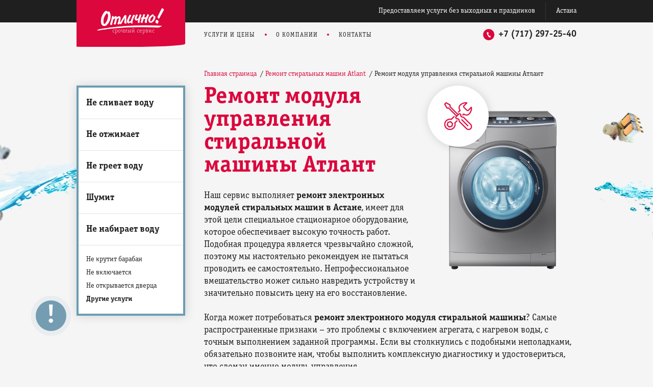

--- FILE ---
content_type: text/html; charset=UTF-8
request_url: https://stir-astana.kz/remont-stiralnyh-mashin-atlant/remont-ehlektronnyh-modulei/
body_size: 9813
content:
<!DOCTYPE html>
<html lang="ru">
<head>
    <meta charset="utf-8">
    <base href="/">
    <title>
        Ремонт модуля управления стиральной машины Atlant - вызвать мастера
    </title>
    <meta name="yandex-verification" content="4120589091d0422a" />
    <meta name="google-site-verification" content="lH4yor0O1h8qkzrTGslqx_fkBfofgEDbFi6ZaONXjtg" />
    <meta name="google-site-verification" content="YP36AsDsl5tIvTroca08mdhX2hzMtKwr4culmYWc_Xo" />
    <meta name="description" content="Профессиональный  ремонт модуля управления  стиральной машины Atlant от мастеров сервисного центра «Отлично!».  Выезд мастера на дом. Бесплатная диагностика. Оригинальные запчасти. Гарантия на услуги 1 год.">
    <meta name="keywords" content="">
    <meta property="og:title" content="Ремонт модуля управления стиральной машины Atlant - вызвать мастера">
    <meta property="og:description" content="Профессиональный  ремонт модуля управления  стиральной машины Atlant от мастеров сервисного центра «Отлично!».  Выезд мастера на дом. Бесплатная диагностика. Оригинальные запчасти. Гарантия на услуги 1 год.">
    <meta property="og:url" content="https://stir-astana.kz/remont-stiralnyh-mashin-atlant/remont-ehlektronnyh-modulei/">
    <meta property="og:site_name" content="Срочный сервис «Отлично!»">
    <meta property="og:type" content="website">
    <meta property="og:image" content="/img/logo-og.png">
    <meta name="viewport" content="width = device-width">
    
    
    <meta name="robots" content="">
    
    
    <link rel="shortcut icon" href="/favicon.ico" type="image/x-icon">
    <link rel="icon" href="/favicon.ico" type="image/x-icon">
    <link href="/assets/components/modxminify/cache/styles-1-1767042455.min.css" type="text/css" rel="stylesheet">
    
    <!-- Yandex.Metrika counter -->
<script type="text/javascript" >
   (function(m,e,t,r,i,k,a){ m[i]=m[i]||function(){ (m[i].a=m[i].a||[]).push(arguments)};
   m[i].l=1*new Date();
   for (var j = 0; j < document.scripts.length; j++) { if (document.scripts[j].src === r) { return; }}
   k=e.createElement(t),a=e.getElementsByTagName(t)[0],k.async=1,k.src=r,a.parentNode.insertBefore(k,a)})
   (window, document, "script", "https://mc.yandex.ru/metrika/tag.js", "ym");

   ym(94851115, "init", {
        clickmap:true,
        trackLinks:true,
        accurateTrackBounce:true,
        webvisor:true
   });
</script>
<!-- /Yandex.Metrika counter -->
    <!-- 162 -->
</head>
    <body>
    <!-- Yandex.Metrika counter -->
<noscript><div><img src="https://mc.yandex.ru/watch/94851115" style="position:absolute; left:-9999px;" alt=""></div></noscript>
<!-- /Yandex.Metrika counter -->
        <div class="special-message">
            Работаем без выходных и праздников.
        </div>
        <div id="header">
            <div class="container">
                <a class="logotype" href="/">
                <div class="slogan">
                    срочный сервис
                </div></a>
            </div>
            <div class="nav-secondary">
                <div class="container">
                    <a class="menu"><span></span><span></span><span></span></a>
                    <div class="mob-body">
                        <ul class="mob-nav">
                            <li class="mob-nav__lists">
                                <a class="drop">Неисправности</a>
                                <ul class="drop-menu">
                                    <li>
                                        <a class="link" href="stiralnaya-mashina-ne-slivaet-vodu/">Не сливает воду</a>
                                    </li>
                                    <li>
                                        <a class="link" href="">Не отжимает</a>
                                    </li>
                                    <li>
                                        <a class="link" href="stiralnaya-mashina-ne-greet-vodu/">Не греет воду</a>
                                    </li>
                                    <li>
                                        <a class="link" href="">Протекает</a>
                                    </li>
                                    <li>
                                        <a class="link" href="stiralnaya-mashina-shumit/">Шумит</a>
                                    </li>
                                    <li>
                                        <a class="link" href="stiralnaya-mashina-ne-nabiraet-vodu/">Не набирает воду</a>
                                    </li>
                                    <li>
                                        <a class="link" href="stiralnaya-mashina-ne-krutit-baraban/">Не крутит барабан</a>
                                    </li>
                                    <li>
                                        <a class="link" href="ne-vklyuchaetsya-stiralnaya-mashina/">Не включается</a>
                                    </li>
                                    <li>
                                        <a class="link" href="stiralnaya-mashina-ne-otkruvaetsya/">Не открывается дверца</a>
                                    </li>
                                    <li>
                                        <a class="link" href="ceny-na-remont-stiralnyh-mashin/">Другие услуги</a>
                                    </li>
                                    <li>
                                        <a class="link" href="">Установка</a>
                                    </li>
                                </ul>
                            </li>
                            <li class="mob-nav__lists">
                                <a class="uslugi-link" href="ceny-na-remont-stiralnyh-mashin/">Услуги и цены</a>
                            </li>
                            <li class="mob-nav__lists">
                                <a href="o-kompanii/">О компании</a>
                            </li>
                            <li class="mob-nav__lists">
                                <a href="kontakti/">Контакты</a>
                            </li>
                        </ul>
                    </div>
                    <div class="links special">
                        <a href="kontakti/">Предоставляем услуги без выходных и праздников</a><a href="kontakti/">Астана</a>
                    </div>
                </div>
            </div>
            <div class="nav-primary">
                <div class="container">
                    <div class="links" itemscope itemtype="http://schema.org/SiteNavigationElement">
                        <!--<div class="drop">
                            Бренды
                            <div class="nav-drop">
                                <div class="nav-drop-content">
                                    <a href="remont-stiralnyh-mashin-aeg/">Aeg</a><a href="remont-stiralnyh-mashin-ardo/">Ardo</a><a href="remont-stiralnyh-mashin-ariston/">Ariston</a><a href="remont-stiralnyh-mashin-asko/">Asko</a><a href=
                                    "remont-stiralnyh-mashin-atlant/">Atlant</a><a href="remont-stiralnyh-mashin-bauknecht/">Bauknecht</a><a href="remont-stiralnyh-mashin-beko/">Beko</a><a href="remont-stiralnyh-mashin-bosch/">Bosch</a><a href="remont-stiralnyh-mashin-brandt/">Brandt</a><a href=
                                    "braun/">Braun</a><a href="remont-stiralnyh-mashin-candy/">Candy</a><a href="remont-stiralnyh-mashin-daewoo/">Daewoo</a><a href="remont-stiralnyh-mashin-dexp/">Dexp</a><a href=
                                    "remont-stiralnyh-mashin-electrolux/">Electrolux</a><a href="remont-stiralnyh-mashin-evronova/">Evronova</a><a href="remont-stiralnyh-mashin-gaggenau/">Gaggenau</a><a href="remont-stiralnyh-mashin-gorenje/">Gorenje</a><a href=
                                    "remont-stiralnyh-mashin-haier/">Haier</a><a href="remont-stiralnyh-mashin-hansa/">Hansa</a><a href="remont-stiralnyh-mashin-hoover/">Hoover</a><a href="remont-stiralnyh-mashin-iberna/">Iberna</a><a href="remont-stiralnyh-mashin-indesit/">Indesit</a><a href=
                                    "remont-stiralnyh-mashin-jacky-s/">Jacky\'s</a><a href="remont-stiralnyh-mashin-kaiser/">Kaiser</a><a href="remont-stiralnyh-mashin-korting/">Korting</a><a href=
                                    "">Kuppersberg</a><a href="remont-stiralnyh-mashin-leran/">leran</a><a href="remont-stiralnyh-mashin-lg/">Lg</a><a href="remont-stiralnyh-mashin-io-mabe/">Mabe</a><a href="remont-stiralnyh-mashin-midea/">Midea</a><a href=
                                    "remont-stiralnyh-mashin-miele/">Miele</a><a href="remont-stiralnyh-mashin-neff/">Neff</a><a href="optima/">Optima</a><a href="remont-stiralnyh-mashin-panasonic/">Panasonic</a><a href=
                                    "remont-stiralnyh-mashin-samsung/">Samsung</a><a href="remont-stiralnyh-mashin-sanyo/">Sanyo</a><a href="remont-stiralnyh-mashin-schaub-lorenz/">Schaub Lorenz</a><a href="remont-stiralnyh-mashin-siemens/">Siemens</a><a href="remont-stiralnyh-mashin-siltal/">Siltal</a><a href="remont-stiralnyh-mashin-smeg/">Smeg</a><a href="unit/">Unit</a><a href="remont-stiralnyh-mashin-vestel/">Vestel</a><a href=
                                    "remont-stiralnyh-mashin-vestfrost/">Vestfrost</a><a href="remont-stiralnyh-mashin-weissgauff/">Weissgauff</a><a href="remont-stiralnyh-mashin-whirlpool/">Whirlpool</a><a href="remont-stiralnyh-mashin-willmark/">Willmark</a><a href=
                                    "remont-stiralnyh-mashin-zanussi/">Zanussi</a><a href="remont-stiralnyh-mashin-zerowatt/">Zerowatt</a>
                                </div>
                            </div>
                        </div>
                        -->
                        <div class="drop">
                            <a href="ceny-na-remont-stiralnyh-mashin/" itemprop="url">Услуги и цены</a>
                            <div class="nav-drop">
                                <div class="nav-drop-content">
                                    <a href="remont-posudomoechnyh-mashin/" itemprop="url">Посудомоечные машины</a>
                                    <a href="remont-holodilnikov/" itemprop="url">Холодильники</a>
                                    <a href="/remont-sushilnyh-mashin/">Сушильные машины</a>
<a href="/remont-kofemashin/" itemprop="url">Кофемашины</a>
<a href="/remont-varochnyh-paneley/" itemprop="url">Варочные панели</a>
<a href="/remont-elektroplit/" itemprop="url">Электроплиты</a>
<a href="/remont-duhovyh-shkafov/" itemprop="url">Духовые шкафы</a>
                                </div>
                            </div>
                        </div>
                        <a itemprop="url" href="o-kompanii/">О компании</a>
                        <a itemprop="url" href="kontakti/">Контакты</a>
                    </div>
                    <a class="phone" href="tel:+77172972540">+7 (717) 297-25-40</a>
                </div>
            </div>
        </div>
        <div id="breadcrumbs" class="container">
            
            <div class="breadcrumbs "><ul itemscope="" itemtype="http://schema.org/BreadcrumbList" class="breadcrumbed" id="breadcrumbsed"><li itemscope="" itemprop="itemListElement" itemtype="http://schema.org/ListItem">
            <a itemprop="item" href="https://stir-astana.kz/"><span itemprop="name">Главная страница</span></a><meta itemprop="position" content="1">
        </li><li itemscope="" itemprop="itemListElement" itemtype="http://schema.org/ListItem">
            <a itemprop="item" href="/remont-stiralnyh-mashin-atlant/"><span itemprop="name">Ремонт стиральных машин Atlant</span></a><meta itemprop="position" content="2">
        </li><li itemscope="" itemprop="itemListElement" itemtype="http://schema.org/ListItem">
            <span itemprop="name">Ремонт модуля управления стиральной машины Атлант</span><meta itemprop="position" content="3">
        </li></ul></div> 
        </div>
        <div class="container">
            <div id="sidebar">
    <div class="links">
    <div class="main">
        <a class="link " href="stiralnaya-mashina-ne-slivaet-vodu/">Не сливает воду</a>
        <a class="link " href="stiralnaya-mashina-ne-otzhimaet-bele/">Не отжимает</a>
        <a class="link " href="stiralnaya-mashina-ne-greet-vodu/">Не греет воду</a>
        <a class="link " href="stiralnaya-mashina-shumit/">Шумит</a>
        <a class="link " href="stiralnaya-mashina-ne-nabiraet-vodu/">Не набирает воду</a>
    </div>
    <div class="other">
        <a class="link  " href="stiralnaya-mashina-ne-krutit-baraban/">Не крутит барабан</a>
        <a class="link  " href="ne-vklyuchaetsya-stiralnaya-mashina/">Не включается</a>
        <a class="link  " href="stiralnaya-mashina-ne-otkruvaetsya/">Не открывается дверца</a>
        <a class="link bold" href="ceny-na-remont-stiralnyh-mashin/">Другие услуги</a>
    </div>
    </div>
</div>

            <div id="content">
                <div class="hero">
<div id="content_text" class="text wide"><div class="image">
<div class="icon"><img src="/img/icons/maintenance.png" alt=""></div>
<img src="/img/device1.png" alt="">
</div>
<h1 class="heading">Ремонт модуля управления стиральной машины Атлант</h1>
<div class="description">
<p>Наш сервис выполняет <b>ремонт электронных модулей стиральных машин в Астане</b>, имеет для этой цели специальное стационарное оборудование, которое обеспечивает высокую точность работ. Подобная процедура является чрезвычайно сложной, поэтому мы настоятельно рекомендуем не пытаться проводить ее самостоятельно. Непрофессиональное вмешательство может сильно навредить устройству и значительно повысить цену на его восстановление.</p>
<br><p>Когда может потребоваться <b>ремонт электронного модуля стиральной машины</b>? Самые распространенные признаки – это проблемы с включением агрегата, с нагревом воды, с точным выполнением заданной программы. Если вы столкнулись с подобными неполадками, обязательно позвоните нам, чтобы выполнить комплексную диагностику и удостовериться, что сломан именно модуль управления.</p>
</div></div>
<div id="service_form" class="service_form">
    
<div id="service_form__form" class="service_form__form">

    <div class="service_form__heading">Бесплатная консультация</div>
    <form id="order-form" method="post">
    <input type="text" name="name" placeholder="Имя"><input type="text" name="phone" placeholder="8 (___) ___-__-__" required><input type="hidden" name="submit" value="Заказать звонок"><input name="send" type="button" value="Отправить"><p>Специалист перезвонит в течение 5 минут.</p>
    </form>
</div>
    <div id="service_form__price" class="service_form__price"><div class="service_form__price--block" itemscope itemtype="http://schema.org/Product"><meta itemprop="image" content="/img/device1.png">
<div class="service_form__price--cost">
<div itemprop="name" style="display:inline-block">Стоимость ремонта</div>
<br><span>от 8 400 ₸</span>
</div>
<div itemprop="offers" itemscope itemtype="http://schema.org/Offer">
<meta itemprop="price" content="8400.00">
<meta itemprop="priceCurrency" content="KZT">
</div>
<div class="service_form__price--hint" itemprop="description">Ремонтируем в день обращения с гарантией на год</div>
</div></div>
</div>
</div>
            </div>
        </div>
        <div id="promo-form" class="promo-form">
    <div class="container"><div class="wrapper">
    <div class="title">Скидка 25% по акции "Счастливые часы"</div>
    <form id="promoForm" class="order-form">
    <input type="tel" name="phone" placeholder="8 (___) ___-__-__" required=""><input type="hidden" name="submit" value="Заказать звонок"><input type="submit" name="send" value="Отправить">
    </form>
    <div class="description">До конца акции остается </div>
    </div></div>
</div>
                <div class="container">
        
        </div>
        <div id="features-compact">
<div class="container">
<div class="swiper-container slider-features-compact">
<div class="features swiper-wrapper">
<div class="feature swiper-slide" data-anchor="diagnistic">
<div class="image"><img src="/img/feature-diagnistic.webp" alt="" width="200"></div>
<div class="text">
<div class="heading">Бесплатная диагностика</div>
<div class="description">Перед ремонтом мастер проводит диагностику техники, чтобы точно определить причину неисправности и рассчитать стоимость услуг. Окончательную цену закрепляем в договоре — она не изменится в процессе работы.</div>
</div>
</div>
<div class="feature swiper-slide" data-anchor="time">
<div class="image"><img src="/img/feature-time.webp" alt="" width="200"></div>
<div class="text">
<div class="heading">Ремонт в день обращения</div>
<div class="description">Ценим время пользователей, поэтому не затягиваем сроки проведения ремонта. Мастер приедет в день оформления заявки. Благодаря большому опыту наших специалистов, на устранение неисправностей уходит минимум времени.</div>
</div>
</div>
<div class="feature swiper-slide" data-anchor="warranty">
<div class="image"><img src="/img/feature-warranty.webp" alt="" width="200"></div>
<div class="text">
<div class="heading">Гарантия до 1 года</div>
<div class="description">Отвечаем за качество выполненного ремонта и установленных деталей. Именно поэтому на проведенные работы и установленные запчасти действует длительная гарантия сроком до 1 года.</div>
</div>
</div>
<div class="feature swiper-slide" data-anchor="testimonials">
<div class="image"><img src="/img/feature-testimonials.webp" alt="" width="200"></div>
<div class="text">
<div class="heading">Более 720 отзывов клиентов</div>
<div class="description">Постоянно совершенствуем качество обслуживания и делаем все, чтобы нашим клиентам было комфортно сотрудничать с нами. Многочисленные благодарные отзывы — подтверждение высокого уровня нашего сервиса.</div>
</div>
</div>
</div>
<div class="swiper-pagination"></div>
</div>
<div class="swiper-button-prev"></div>
<div class="swiper-button-next"></div>
</div>
</div>
        <div id="masters">
    <div class="container">
    <div class="title">Мастера по ремонту стиральных машин</div>
    <div class="swiper-container">
    <div class="items swiper-wrapper">
    <div class="item swiper-slide">
    <div class="item-image"><img src="/img/masters/master-1.webp" alt="Мастер по ремонту стиральных машин"></div>
    <div class="item-name">Гимранов Фархат</div>
    <div class="item-age">36 лет</div>
    <div class="item-spec">Мастер по ремонту<br>стиральных машин</div>
    <div class="item-exp">Опыт работы: 10 лет</div>
    </div>
    <div class="item swiper-slide">
    <div class="item-image"><img src="/img/masters/master-2.webp" alt="Мастер по ремонту стиральных машин"></div>
    <div class="item-name">Кайдаров Асет</div>
    <div class="item-age">29 лет</div>
    <div class="item-spec">Инженер-электрик</div>
    <div class="item-exp">Опыт работы: 6 лет</div>
    </div>
    <div class="item swiper-slide">
    <div class="item-image"><img src="/img/masters/master-3.webp" alt="Мастер по ремонту стиральных машин"></div>
    <div class="item-name">Хакимов Равиль</div>
    <div class="item-age">28 лет</div>
    <div class="item-spec">Мастер по ремонту<br>стиральных машин</div>
    <div class="item-exp">Опыт работы: 6 лет</div>
    </div>
    <div class="item swiper-slide">
    <div class="item-image"><img src="/img/masters/master-4.webp" alt="Мастер по ремонту стиральных машин"></div>
    <div class="item-name">Раимбердиев Бобир</div>
    <div class="item-age">30 лет</div>
    <div class="item-spec">Мастер по ремонту<br>стиральных машин</div>
    <div class="item-exp">Опыт работы: 5 лет</div>
    </div>
    </div>
    <div class="swiper-pagination"></div>
    </div>
    </div>
</div>
        
        <div id="slider_reviews" class="container slider-reviews-wrap">

    <h2 class="reviews-title">Отзывы клиентов</h2>
    <div class="swiper-container slider-reviews slider-reviews-js slider-reviews-old">
        <div class="swiper-wrapper">
    
            <div class="swiper-slide slide">
                <div class="name">Дарья</div>
                <div class="logo_rev">
                    <a href="https://kazfirm.com/astana/srochnyy-servis-otlichno-74155" target="_blank" rel="nofollow">
                        <img src="/img/review/kazfirm.png"><span>рейтинг 5</span>
                    </a>
                </div>
            
                <div class="message">Сервис Отлично проявил заботу о нас, когда встал вопрос о дорогостоящем ремонте стиральной машины. Поломка была в том,
                что при стирке она сильно гудела, и оказалось вышел из строя барабан. Но сервис оказал грамотный ремонт, профессионал
                справился с задачей хорошо, мы довольны.</div>
            </div>
            <div class="swiper-slide slide">
                <div class="name">Mariya</div>
                <div class="logo_rev">
                    <a href="https://astana.cataloxy-kz.ru/firms/stir-astana.kz/comments.html" target="_blank" rel="nofollow">
                        <img src="/img/review/сataloxy-kz.png"><span>рейтинг 5</span>
                    </a>
                </div>
            
                <div class="message">Обратилась в сервисный центр для ремонта своей стиральной машины. На протяжении нескольких лет она исправно служила мне
                верой и правдой, но недавно начались проблемы с отжимом белья. Специалисты оперативно отреагировали на мой запрос,
                приехали домой, диагностировали проблему и предложили решение – замена ремня. Ремонт был выполнен прямо на месте, мастер
                работал аккуратно и профессионально. Уже через пару часов машина снова заработала как новая! Очень довольна качеством
                обслуживания и оперативностью работы. Рекомендую этот сервис всем, кто ищет надежного мастера по ремонту бытовой
                техники.</div>
            </div>
            <div class="swiper-slide slide">
                <div class="name">Ираида</div>
                <div class="logo_rev">
                    <a href="https://kz.orgpage.ru/otzivy/6184663.html"target="_blank" target="_blank" rel="nofollow">
                        <img src="/img/review/orgpage.svg"><span>рейтинг 5</span>
                    </a>
                </div>
            
                <div class="message">Обратилась к мастерам по поводу поломки машинки стиральной. Не стали срабатывает кнопки некоторые. Ни отжим, ни отжим и
                полоскание не включались. Пришел специалист, быстро справился, все настроил. Работает исправно. Рекомендую.</div>
            </div>
            <div class="swiper-slide slide">
                <div class="name">Damir</div>
                <div class="logo_rev">
                    <a href="https://astana.cataloxy-kz.ru/firms/stir-astana.kz/comments.html"  target="_blank" rel="nofollow">
                        <img src="/img/review/сataloxy-kz.png"><span>рейтинг 5</span>
                    </a>
                </div>
            
                <div class="message">Сервис Отлично сработали четко, у меня сломалась стиралка перестала отжимать белье, мастер пришел быстро так же оперативно разобрал модуль управления и без проблем устранил неисправность, что касается по стоимости то все окей, рекомендую.</div>
            </div>
            <div class="swiper-slide slide">
                <div class="name">Inga</div>
                <div class="logo_rev">
                    <a href="https://astana.cataloxy-kz.ru/firms/stir-astana.kz/comments.html" rel="">
                        <img src="/img/review/сataloxy-kz.png"><span>рейтинг 5</span>
                    </a>
                </div>
            
                <div class="message">Стиральная машина пришла в негодность, пара последних стирок была ужасной, плохо стирала и с частыми сбоями. Обычно
                номера мастеров всегда есть в телефоне, а тут телефон сменила а номера не сохранила. С телефона в интернете нашла сайт
                «Отлично оставила заявку откликнулись отправили мне мастера, который на дому все починил за умеренные деньги.</div>
            </div>
    
            
        </div>
        <div class="swiper-pagination"></div>
    </div>

</div>
        

        



        
<div id="promo">
    <div class="container flex-promo"><div class="text">
    <div class="heading">Счастливые часы</div>
    <div class="description">25% скидка на услуги  <br>До конца акции остается </div>
    <form id="promoFormFooter" class="order-form">
    <input type="tel" name="phone" placeholder="8 (___) ___-__-__" required=""><input type="hidden" name="submit" value="Заказать звонок"><input type="submit" name="send" value="Получить скидку">
    </form>
    </div></div>
</div>
                <div id="footer" itemscope itemtype="http://schema.org/Organization">
            <div class="pre-footer">
                <div class="container">
                    
                    




<div class="pre-footer__footer-title">
    Ремонт стиральных машин
</div>
<div class="pre-footer__footer-links">
                        <a href="remont-stiralnyh-mashin-aeg/">AEG</a><a href="remont-stiralnyh-mashin-ardo/">Ardo</a><a href="remont-stiralnyh-mashin-ariston/">Ariston</a><a href="remont-stiralnyh-mashin-asko/">Asko</a><a href="remont-stiralnyh-mashin-atlant/">Atlant</a><a href=
                        "remont-stiralnyh-mashin-bauknecht/">Bauknecht</a><a href="remont-stiralnyh-mashin-beko/">Beko</a><a href="remont-stiralnyh-mashin-bosch/">Bosch</a><a href="remont-stiralnyh-mashin-brandt/">Brandt</a><a href="braun/">Braun</a><a href="remont-stiralnyh-mashin-candy/">Candy</a><a href=
                        "remont-stiralnyh-mashin-daewoo/">Daewoo</a><a href="remont-stiralnyh-mashin-dexp/">Dexp</a><a href="remont-stiralnyh-mashin-electrolux/">Electrolux</a><a href="remont-stiralnyh-mashin-evronova/">Evronova</a><a href="remont-stiralnyh-mashin-gaggenau/">Gaggenau</a><a href="remont-stiralnyh-mashin-gorenje/">Gorenje</a><a href="remont-stiralnyh-mashin-haier/">Haier</a><a href="remont-stiralnyh-mashin-hansa/">Hansa</a><a href="remont-stiralnyh-mashin-hoover/">Hoover</a><a href=
                        "remont-stiralnyh-mashin-iberna/">Iberna</a><a href="remont-stiralnyh-mashin-indesit/">Indesit</a><a href="remont-stiralnyh-mashin-jacky-s/">Jacky's</a><a href="remont-stiralnyh-mashin-kaiser/">Kaiser</a><a href=
                        "remont-stiralnyh-mashin-korting/">Korting</a><a href="remont-stiralnyh-mashin-leran/">leran</a><a href="remont-stiralnyh-mashin-lg/">LG</a><a href="remont-stiralnyh-mashin-io-mabe/">Mabe</a><a href="remont-stiralnyh-mashin-midea/">Midea</a><a href="remont-stiralnyh-mashin-miele/">Miele</a><a href=
                        "remont-stiralnyh-mashin-neff/">Neff</a><a href="optima/">Optima</a><a href="remont-stiralnyh-mashin-panasonic/">Panasonic</a><a href="remont-stiralnyh-mashin-samsung/">Samsung</a><a href=
                        "remont-stiralnyh-mashin-sanyo/">Sanyo</a><a href="remont-stiralnyh-mashin-schaub-lorenz/">Schaub Lorenz</a><a href="remont-stiralnyh-mashin-siemens/">Siemens</a><a href="remont-stiralnyh-mashin-siltal/">Siltal</a><a href=
                        "remont-stiralnyh-mashin-smeg/">Smeg</a><a href="unit/">Unit</a><a href="remont-stiralnyh-mashin-vestel/">Vestel</a><a href="remont-stiralnyh-mashin-vestfrost/">Vestfrost</a><a href=
                        "remont-stiralnyh-mashin-weissgauff/">Weissgauff</a><a href="remont-stiralnyh-mashin-whirlpool/">Whirlpool</a><a href="remont-stiralnyh-mashin-willmark/">Willmark</a><a href="remont-stiralnyh-mashin-zanussi/">Zanussi</a><a href="remont-stiralnyh-mashin-zerowatt/">Zerowatt</a>
</div>


                    
                    
                    <div class="pre-footer__info">
                        <div class="pre-footer__contacts">
                            <div class="pre-footer__contacts-time">
                                <ul>
                                    <li>
                                        <a href="kontakti/">Контакты</a>
                                    </li>
                                    <li>
                                        <a href="o-kompanii/">О компании</a>
                                    </li>
                                    <li>
                                        <a href="ceny-na-remont-stiralnyh-mashin/">Услуги и цены</a>
                                    </li>
                                </ul><br>
                                <br>
                                Работаем без выходных <span>с 8:00 до 22:00</span>
                                <br>
                                Почта: <span><a href="mailto:info@stir-astana.kz">info@stir-astana.kz</a></span><br>
                            </div>
                            <div class="pre-footer__contacts-addr" itemprop="address" itemscope itemtype="http://schema.org/PostalAddress">
                                <span itemprop="addressLocality" style="color:inherit">г. Астана</span>, <span itemprop="streetAddress" style="color:inherit">улица Сакена Сейфуллина, 4</span>
                            </div>
                        </div>
                        <div class="pre-footer__contacts">
                            <div class="pre-footer__contacts-time">
                                <ul>
                                    <li>
                                        <a href="remont-posudomoechnyh-mashin/">Посудомоечные машины</a>
                                    </li>
<li><a href="/">Стиральные машины</a></li>
<li><a href="/remont-holodilnikov/">Холодильники</a></li>
<li><a href="/remont-sushilnyh-mashin/">Сушильные машины</a></li>
<li><a href="/remont-kofemashin/">Кофемашины</a></li>
<li><a href="/remont-varochnyh-paneley/">Варочные панели</a></li>
<li><a href="/remont-elektroplit/">Электроплиты</a></li>
<li><a href="/remont-duhovyh-shkafov/">Духовые шкафы</a></li>
                                </ul>
                            </div>
                        </div>
                        <div class="pre-footer__contacts center">
                            <a href="/"><img class="logo_f" src="/img/logotype.webp" alt=""></a><a href="tel:+77172972540" class="pre-footer__contacts-phone"><span itemprop="telephone" style=
                            "color:inherit">+7 (717) 297-25-40</span></a>
                            <div class="pay-wrap">
                                <div class="sub-pay">
                                    Принимаем к оплате:
                                </div>
                                <div class="pay-columns">
                                    <div class="img-box">
                                        <img src="/img/footer/visa.png" alt="">
                                    </div>
                                    <div class="img-box">
                                        <img src="/img/footer/master.png" alt="">
                                    </div>
                                    <div class="img-box">
                                        <img src="/img/footer/nal.png" alt="">
                                    </div>
                                </div>
                            </div>
                        </div>
                    </div>
                </div>
            </div>
            <div class="container flex">
                <div class="about">
                    <div class="cr">
                        <span class="copy">©</span> 2008-2026
                    </div>
                    <div>
                        Ремонт стиральных машин в Астане — <span itemprop="name">срочный сервис «Отлично!»</span>
                    </div>
                </div>
                <div class="footer-policy">
                    <a href="politika/">Политика конфиденциальности и обработки персональных данных</a>
                </div>
            </div>
        </div>
        <div class="dialog-widget">
            <ul>
                <li>
                    <a href="tel:+77172972540"><img src="/img/icons/icon-call.svg" alt="" class="icon"><span>Звонок</span></a>
                </li>
                <li>
                    <a href="#" class="widget-discount" data-scroll="promo"><img src="/img/icons/icon-discount.svg" alt="" class="icon"><span>Получить скидку</span></a>
                </li>
                <li>
                    <a href="#" class="callback-btn"><img src="/img/icons/icon-callback.svg" alt="" class="icon"><span>Обратный звонок</span></a>
                </li>
            </ul>
        </div>
        <div class="dialog-cb">
            <div class="dialog-cb__wrapper">
                <div class="dialog-cb__modal">
                    <div class="modal-close"></div>
                    <div class="modal-header">
                        Обратный звонок
                    </div>
                    <div class="modal-description">
                        Получите полезную консультацию. Введите Ваш номер телефона. Мы свяжемся с Вами в течение 5 минут.
                    </div>
                    <div class="modal-form">
                        <form method="post" id="callback-popup__form" name="callback-popup__form">
                            <input type="tel" name="phone" required="" placeholder="Номер телефона"><input type="hidden" name="submit" value="Заказать звонок"><input type="button" name="submit" id=
                            "callback-popup__submit" value="Позвоните мне">
                        </form>
                    </div>
                </div>
            </div>
        </div>
        <div class="virus" id="virus">
            <div class="virus__info">
                <div class="virus__info-text">
                    Для обеспечения вашей безопасности наши мастера каждый день проверяются медработниками и осуществляют выезд только в специальных масках.
                </div>
                <div class="virus__info-ok">
                    Понятно
                </div>
            </div>
            <div class="virus__button">
                !
            </div>
        </div>
        
        
<script defer src="/assets/components/modxminify/cache/scripts-2-1755244492.min.js"></script>
    </body>
</html>

--- FILE ---
content_type: text/css
request_url: https://stir-astana.kz/assets/components/modxminify/cache/styles-1-1767042455.min.css
body_size: 133006
content:
@font-face{font-family:swiper-icons;src:url("data:application/font-woff;charset=utf-8;base64, [base64]//wADZ2x5ZgAAAywAAADMAAAD2MHtryVoZWFkAAABbAAAADAAAAA2E2+eoWhoZWEAAAGcAAAAHwAAACQC9gDzaG10eAAAAigAAAAZAAAArgJkABFsb2NhAAAC0AAAAFoAAABaFQAUGG1heHAAAAG8AAAAHwAAACAAcABAbmFtZQAAA/gAAAE5AAACXvFdBwlwb3N0AAAFNAAAAGIAAACE5s74hXjaY2BkYGAAYpf5Hu/j+W2+MnAzMYDAzaX6QjD6/4//Bxj5GA8AuRwMYGkAPywL13jaY2BkYGA88P8Agx4j+/8fQDYfA1AEBWgDAIB2BOoAeNpjYGRgYNBh4GdgYgABEMnIABJzYNADCQAACWgAsQB42mNgYfzCOIGBlYGB0YcxjYGBwR1Kf2WQZGhhYGBiYGVmgAFGBiQQkOaawtDAoMBQxXjg/wEGPcYDDA4wNUA2CCgwsAAAO4EL6gAAeNpj2M0gyAACqxgGNWBkZ2D4/wMA+xkDdgAAAHjaY2BgYGaAYBkGRgYQiAHyGMF8FgYHIM3DwMHABGQrMOgyWDLEM1T9/w8UBfEMgLzE////P/5//f/V/xv+r4eaAAeMbAxwIUYmIMHEgKYAYjUcsDAwsLKxc3BycfPw8jEQA/[base64]/uznmfPFBNODM2K7MTQ45YEAZqGP81AmGGcF3iPqOop0r1SPTaTbVkfUe4HXj97wYE+yNwWYxwWu4v1ugWHgo3S1XdZEVqWM7ET0cfnLGxWfkgR42o2PvWrDMBSFj/IHLaF0zKjRgdiVMwScNRAoWUoH78Y2icB/yIY09An6AH2Bdu/UB+yxopYshQiEvnvu0dURgDt8QeC8PDw7Fpji3fEA4z/PEJ6YOB5hKh4dj3EvXhxPqH/SKUY3rJ7srZ4FZnh1PMAtPhwP6fl2PMJMPDgeQ4rY8YT6Gzao0eAEA409DuggmTnFnOcSCiEiLMgxCiTI6Cq5DZUd3Qmp10vO0LaLTd2cjN4fOumlc7lUYbSQcZFkutRG7g6JKZKy0RmdLY680CDnEJ+UMkpFFe1RN7nxdVpXrC4aTtnaurOnYercZg2YVmLN/d/gczfEimrE/fs/bOuq29Zmn8tloORaXgZgGa78yO9/cnXm2BpaGvq25Dv9S4E9+5SIc9PqupJKhYFSSl47+Qcr1mYNAAAAeNptw0cKwkAAAMDZJA8Q7OUJvkLsPfZ6zFVERPy8qHh2YER+3i/BP83vIBLLySsoKimrqKqpa2hp6+jq6RsYGhmbmJqZSy0sraxtbO3sHRydnEMU4uR6yx7JJXveP7WrDycAAAAAAAH//wACeNpjYGRgYOABYhkgZgJCZgZNBkYGLQZtIJsFLMYAAAw3ALgAeNolizEKgDAQBCchRbC2sFER0YD6qVQiBCv/H9ezGI6Z5XBAw8CBK/m5iQQVauVbXLnOrMZv2oLdKFa8Pjuru2hJzGabmOSLzNMzvutpB3N42mNgZGBg4GKQYzBhYMxJLMlj4GBgAYow/P/PAJJhLM6sSoWKfWCAAwDAjgbRAAB42mNgYGBkAIIbCZo5IPrmUn0hGA0AO8EFTQAA") format("woff");font-weight:400;font-style:normal;font-display:swap}:root{--swiper-theme-color:#007aff}.swiper-container{margin-left:auto;margin-right:auto;position:relative;overflow:hidden;list-style:none;padding:0;z-index:1}.swiper-container-vertical>.swiper-wrapper{flex-direction:column}.swiper-wrapper{position:relative;width:100%;height:100%;z-index:1;display:flex;transition-property:transform;box-sizing:content-box}.swiper-container-android .swiper-slide,.swiper-wrapper{transform:translate3d(0px,0,0)}.swiper-container-multirow>.swiper-wrapper{flex-wrap:wrap}.swiper-container-multirow-column>.swiper-wrapper{flex-wrap:wrap;flex-direction:column}.swiper-container-free-mode>.swiper-wrapper{transition-timing-function:ease-out;margin:0
auto}.swiper-slide{flex-shrink:0;width:100%;height:100%;position:relative;transition-property:transform}.swiper-slide-invisible-blank{visibility:hidden}.swiper-container-autoheight,.swiper-container-autoheight .swiper-slide{height:auto}.swiper-container-autoheight .swiper-wrapper{align-items:flex-start;transition-property:transform,height}.swiper-container-3d{perspective:1200px}.swiper-container-3d .swiper-cube-shadow,.swiper-container-3d .swiper-slide,.swiper-container-3d .swiper-slide-shadow-bottom,.swiper-container-3d .swiper-slide-shadow-left,.swiper-container-3d .swiper-slide-shadow-right,.swiper-container-3d .swiper-slide-shadow-top,.swiper-container-3d .swiper-wrapper{transform-style:preserve-3d}.swiper-container-3d .swiper-slide-shadow-bottom,.swiper-container-3d .swiper-slide-shadow-left,.swiper-container-3d .swiper-slide-shadow-right,.swiper-container-3d .swiper-slide-shadow-top{position:absolute;left:0;top:0;width:100%;height:100%;pointer-events:none;z-index:10}.swiper-container-3d .swiper-slide-shadow-left{background-image:linear-gradient(to left,rgba(0,0,0,.5),rgba(0,0,0,0))}.swiper-container-3d .swiper-slide-shadow-right{background-image:linear-gradient(to right,rgba(0,0,0,.5),rgba(0,0,0,0))}.swiper-container-3d .swiper-slide-shadow-top{background-image:linear-gradient(to top,rgba(0,0,0,.5),rgba(0,0,0,0))}.swiper-container-3d .swiper-slide-shadow-bottom{background-image:linear-gradient(to bottom,rgba(0,0,0,.5),rgba(0,0,0,0))}.swiper-container-css-mode>.swiper-wrapper{overflow:auto;scrollbar-width:none;-ms-overflow-style:none}.swiper-container-css-mode>.swiper-wrapper::-webkit-scrollbar{display:none}.swiper-container-css-mode>.swiper-wrapper>.swiper-slide{scroll-snap-align:start start}.swiper-container-horizontal.swiper-container-css-mode>.swiper-wrapper{scroll-snap-type:x mandatory}.swiper-container-vertical.swiper-container-css-mode>.swiper-wrapper{scroll-snap-type:y mandatory}:root{--swiper-navigation-size:44px}.swiper-button-next,.swiper-button-prev{position:absolute;top:50%;width:calc(var(--swiper-navigation-size)/ 44 * 27);height:var(--swiper-navigation-size);margin-top:calc(-1 * var(--swiper-navigation-size)/ 2);z-index:10;cursor:pointer;display:flex;align-items:center;justify-content:center;color:var(--swiper-navigation-color,var(--swiper-theme-color))}.swiper-button-next.swiper-button-disabled,.swiper-button-prev.swiper-button-disabled{opacity:.35;cursor:auto;pointer-events:none}.swiper-button-next:after,.swiper-button-prev:after{font-family:swiper-icons;font-size:var(--swiper-navigation-size);text-transform:none!important;letter-spacing:0;text-transform:none;font-variant:initial;line-height:1}.swiper-button-prev,.swiper-container-rtl .swiper-button-next{left:10px;right:auto}.swiper-button-prev:after,.swiper-container-rtl .swiper-button-next:after{content:'prev'}.swiper-button-next,.swiper-container-rtl .swiper-button-prev{right:10px;left:auto}.swiper-button-next:after,.swiper-container-rtl .swiper-button-prev:after{content:'next'}.swiper-button-next.swiper-button-white,.swiper-button-prev.swiper-button-white{--swiper-navigation-color:#fff}.swiper-button-next.swiper-button-black,.swiper-button-prev.swiper-button-black{--swiper-navigation-color:#000}.swiper-button-lock{display:none}.swiper-pagination{position:absolute;text-align:center;transition:.3s opacity;transform:translate3d(0,0,0);z-index:10}.swiper-pagination.swiper-pagination-hidden{opacity:0}.swiper-container-horizontal>.swiper-pagination-bullets,.swiper-pagination-custom,.swiper-pagination-fraction{bottom:10px;left:0;width:100%}.swiper-pagination-bullets-dynamic{overflow:hidden;font-size:0}.swiper-pagination-bullets-dynamic .swiper-pagination-bullet{transform:scale(.33);position:relative}.swiper-pagination-bullets-dynamic .swiper-pagination-bullet-active{transform:scale(1)}.swiper-pagination-bullets-dynamic .swiper-pagination-bullet-active-main{transform:scale(1)}.swiper-pagination-bullets-dynamic .swiper-pagination-bullet-active-prev{transform:scale(.66)}.swiper-pagination-bullets-dynamic .swiper-pagination-bullet-active-prev-prev{transform:scale(.33)}.swiper-pagination-bullets-dynamic .swiper-pagination-bullet-active-next{transform:scale(.66)}.swiper-pagination-bullets-dynamic .swiper-pagination-bullet-active-next-next{transform:scale(.33)}.swiper-pagination-bullet{width:8px;height:8px;display:inline-block;border-radius:100%;background:#000;opacity:.2}button.swiper-pagination-bullet{border:none;margin:0;padding:0;box-shadow:none;-webkit-appearance:none;-moz-appearance:none;appearance:none}.swiper-pagination-clickable .swiper-pagination-bullet{cursor:pointer}.swiper-pagination-bullet-active{opacity:1;background:var(--swiper-pagination-color,var(--swiper-theme-color))}.swiper-container-vertical>.swiper-pagination-bullets{right:10px;top:50%;transform:translate3d(0px,-50%,0)}.swiper-container-vertical>.swiper-pagination-bullets .swiper-pagination-bullet{margin:6px
0;display:block}.swiper-container-vertical>.swiper-pagination-bullets.swiper-pagination-bullets-dynamic{top:50%;transform:translateY(-50%);width:8px}.swiper-container-vertical>.swiper-pagination-bullets.swiper-pagination-bullets-dynamic .swiper-pagination-bullet{display:inline-block;transition:.2s transform,.2s top}.swiper-container-horizontal>.swiper-pagination-bullets .swiper-pagination-bullet{margin:0
4px}.swiper-container-horizontal>.swiper-pagination-bullets.swiper-pagination-bullets-dynamic{left:50%;transform:translateX(-50%);white-space:nowrap}.swiper-container-horizontal>.swiper-pagination-bullets.swiper-pagination-bullets-dynamic .swiper-pagination-bullet{transition:.2s transform,.2s left}.swiper-container-horizontal.swiper-container-rtl>.swiper-pagination-bullets-dynamic .swiper-pagination-bullet{transition:.2s transform,.2s right}.swiper-pagination-progressbar{background:rgba(0,0,0,.25);position:absolute}.swiper-pagination-progressbar .swiper-pagination-progressbar-fill{background:var(--swiper-pagination-color,var(--swiper-theme-color));position:absolute;left:0;top:0;width:100%;height:100%;transform:scale(0);transform-origin:left top}.swiper-container-rtl .swiper-pagination-progressbar .swiper-pagination-progressbar-fill{transform-origin:right top}.swiper-container-horizontal>.swiper-pagination-progressbar,.swiper-container-vertical>.swiper-pagination-progressbar.swiper-pagination-progressbar-opposite{width:100%;height:4px;left:0;top:0}.swiper-container-horizontal>.swiper-pagination-progressbar.swiper-pagination-progressbar-opposite,.swiper-container-vertical>.swiper-pagination-progressbar{width:4px;height:100%;left:0;top:0}.swiper-pagination-white{--swiper-pagination-color:#fff}.swiper-pagination-black{--swiper-pagination-color:#000}.swiper-pagination-lock{display:none}.swiper-scrollbar{border-radius:10px;position:relative;-ms-touch-action:none;background:rgba(0,0,0,.1)}.swiper-container-horizontal>.swiper-scrollbar{position:absolute;left:1%;bottom:3px;z-index:50;height:5px;width:98%}.swiper-container-vertical>.swiper-scrollbar{position:absolute;right:3px;top:1%;z-index:50;width:5px;height:98%}.swiper-scrollbar-drag{height:100%;width:100%;position:relative;background:rgba(0,0,0,.5);border-radius:10px;left:0;top:0}.swiper-scrollbar-cursor-drag{cursor:move}.swiper-scrollbar-lock{display:none}.swiper-zoom-container{width:100%;height:100%;display:flex;justify-content:center;align-items:center;text-align:center}.swiper-zoom-container>canvas,.swiper-zoom-container>img,.swiper-zoom-container>svg{max-width:100%;max-height:100%;object-fit:contain}.swiper-slide-zoomed{cursor:move}.swiper-lazy-preloader{width:42px;height:42px;position:absolute;left:50%;top:50%;margin-left:-21px;margin-top:-21px;z-index:10;transform-origin:50%;animation:swiper-preloader-spin 1s infinite linear;box-sizing:border-box;border:4px
solid var(--swiper-preloader-color,var(--swiper-theme-color));border-radius:50%;border-top-color:transparent}.swiper-lazy-preloader-white{--swiper-preloader-color:#fff}.swiper-lazy-preloader-black{--swiper-preloader-color:#000}@keyframes swiper-preloader-spin{100%{transform:rotate(360deg)}}.swiper-container .swiper-notification{position:absolute;left:0;top:0;pointer-events:none;opacity:0;z-index:-1000}.swiper-container-fade.swiper-container-free-mode .swiper-slide{transition-timing-function:ease-out}.swiper-container-fade .swiper-slide{pointer-events:none;transition-property:opacity}.swiper-container-fade .swiper-slide .swiper-slide{pointer-events:none}.swiper-container-fade .swiper-slide-active,.swiper-container-fade .swiper-slide-active .swiper-slide-active{pointer-events:auto}.swiper-container-cube{overflow:visible}.swiper-container-cube .swiper-slide{pointer-events:none;-webkit-backface-visibility:hidden;backface-visibility:hidden;z-index:1;visibility:hidden;transform-origin:0 0;width:100%;height:100%}.swiper-container-cube .swiper-slide .swiper-slide{pointer-events:none}.swiper-container-cube.swiper-container-rtl .swiper-slide{transform-origin:100% 0}.swiper-container-cube .swiper-slide-active,.swiper-container-cube .swiper-slide-active .swiper-slide-active{pointer-events:auto}.swiper-container-cube .swiper-slide-active,.swiper-container-cube .swiper-slide-next,.swiper-container-cube .swiper-slide-next+.swiper-slide,.swiper-container-cube .swiper-slide-prev{pointer-events:auto;visibility:visible}.swiper-container-cube .swiper-slide-shadow-bottom,.swiper-container-cube .swiper-slide-shadow-left,.swiper-container-cube .swiper-slide-shadow-right,.swiper-container-cube .swiper-slide-shadow-top{z-index:0;-webkit-backface-visibility:hidden;backface-visibility:hidden}.swiper-container-cube .swiper-cube-shadow{position:absolute;left:0;bottom:0px;width:100%;height:100%;background:#000;opacity:.6;-webkit-filter:blur(50px);filter:blur(50px);z-index:0}.swiper-container-flip{overflow:visible}.swiper-container-flip .swiper-slide{pointer-events:none;-webkit-backface-visibility:hidden;backface-visibility:hidden;z-index:1}.swiper-container-flip .swiper-slide .swiper-slide{pointer-events:none}.swiper-container-flip .swiper-slide-active,.swiper-container-flip .swiper-slide-active .swiper-slide-active{pointer-events:auto}.swiper-container-flip .swiper-slide-shadow-bottom,.swiper-container-flip .swiper-slide-shadow-left,.swiper-container-flip .swiper-slide-shadow-right,.swiper-container-flip .swiper-slide-shadow-top{z-index:0;-webkit-backface-visibility:hidden;backface-visibility:hidden}
*{margin:0;padding:0;box-sizing:border-box}html,body,div,span,applet,object,iframe,h1,h2,h3,h4,h5,h6,p,blockquote,pre,a,abbr,acronym,address,big,cite,code,del,dfn,em,img,ins,kbd,q,s,samp,small,strike,strong,sub,sup,tt,var,b,u,i,center,dl,dt,dd,ol,ul,li,fieldset,form,label,legend,table,caption,tbody,tfoot,thead,tr,th,td,article,aside,canvas,details,embed,figure,figcaption,footer,header,hgroup,menu,nav,output,ruby,section,summary,time,mark,audio,video{border:0;font-size:100%;line-height:1;font:inherit;vertical-align:baseline}article,aside,details,figcaption,figure,footer,header,hgroup,menu,nav,section{display:block}th{text-align:left;font-weight:normal}b{font-weight:bold}ol,ul{list-style:none}blockquote,q{quotes:none}blockquote:before,blockquote:after,q:before,q:after{content:'';content:none}table{border-collapse:collapse;border-spacing:0}audio,canvas,img,video{vertical-align:middle}img,fieldset{border:0}textarea{resize:vertical}iframe{border:none}@font-face{font-family:'OfficinaSerif';src:url('/fonts/OfficinaSerifBook.eot');src:url('/fonts/OfficinaSerifBook.eot?#iefix') format('embedded-opentype'), url('/fonts/OfficinaSerifBook.woff') format('woff'), url('/fonts/OfficinaSerifBook.ttf') format('truetype');font-style:normal;font-weight:normal;font-display:swap}@font-face{font-family:'OfficinaSerif';src:url('/fonts/OfficinaSerifBookItalic.eot');src:url('/fonts/OfficinaSerifBookItalic.eot?#iefix') format('embedded-opentype'), url('/fonts/OfficinaSerifBookItalic.woff') format('woff'), url('/fonts/OfficinaSerifBookItalic.ttf') format('truetype');font-style:italic;font-weight:normal;font-display:swap}@font-face{font-family:'OfficinaSerif';src:url('/fonts/OfficinaSerifBold.eot');src:url('/fonts/OfficinaSerifBold.eot?#iefix') format('embedded-opentype'), url('/fonts/OfficinaSerifBold.woff') format('woff'), url('/fonts/OfficinaSerifBold.ttf') format('truetype');font-style:normal;font-weight:bold;font-display:swap}@font-face{font-family:'OfficinaSerif';src:url('/fonts/OfficinaSerifBoldItalic.eot');src:url('/fonts/OfficinaSerifBoldItalic.eot?#iefix') format('embedded-opentype'), url('/fonts/OfficinaSerifBoldItalic.woff') format('woff'), url('/fonts/OfficinaSerifBoldItalic.ttf') format('truetype');font-style:italic;font-weight:bold;font-display:swap}@font-face{font-family:'OfficinaSerifMedium';src:url('/fonts/OfficinaSerifMedium.eot');src:url('/fonts/OfficinaSerifMedium.eot?#iefix') format('embedded-opentype'), url('/fonts/OfficinaSerifMedium.woff') format('woff'), url('/fonts/OfficinaSerifMedium.ttf') format('truetype');font-display:swap}html{height:100%}body{background:#fff;cursor:default;min-height:100%}body,button,input,select,textarea{font-family:inherit;font-size:inherit;color:inherit}a{color:inherit;text-decoration:none;background-color:transparent}a:active,a:hover{outline:0}strong{font-weight:bold}sub,sup{font-size:75%;line-height:0;position:relative;vertical-align:baseline}sup{top:-0.5em}sub{bottom:-0.25em}small{font-size:80%}.clear{zoom:1}.clear:before,.clear:after{content:' ';display:table}.clear:after{clear:both}.container{zoom:1;max-width:1000px;padding:0
10px;margin:0
auto;position:relative}.container:before,.container:after{content:' ';display:table}.container:after{clear:both}.none{display:none}.nowrap{white-space:nowrap}.rss{position:fixed;right:10%;top:10%;margin:0
auto;border:3px
solid #6a9db3;padding:10px
20px;line-height:20px;min-height:140px;height:auto;width:270px;background:whitesmoke;z-index:100}.rss
.rss_content{width:100%}.rss
.rss_image{float:left;width:29%}.rss
.rss_col_l{width:65%;float:left}.rss .rss_heading,
.rss
.rss_order{font-weight:bold}.pink-border{border:3px
solid #db073d}body{background:#f5f5f5 url(/img/body-bg.webp) 50% 220px no-repeat;color:#1f1f1f;font-family:'OfficinaSerif',Helvetica,Arial,Sans-Serif}.special-message{display:none}#header{position:sticky;top:-1px;padding-bottom:4px;z-index:200;transition:background-color 0.25s}#header.sticky{background:#fff}#header
.logotype{display:block;width:213px;height:80px;background:#db073d url(/img/logotype.png) 50% 50% no-repeat;background-size:151px 50px;position:absolute;z-index:3}#header
.logotype.ny{background:#db073d url(/img/logotype-ny.png) 50% 50% no-repeat;background-position-y:10px}#header .logotype:after{content:' ';position:absolute;height:12px;bottom:-12px;width:100%;background-color:inherit;border-radius:0 0 50% 4.16666667%}#header .logotype
.slogan{font-size:12px;color:#fff;opacity:0.6;margin:54px
0 0 70px}#header .logotype:hover
.slogan{opacity:1}#header .nav-secondary{zoom:1;background:#1f1f1f}#header .nav-secondary:before,
#header .nav-secondary:after{content:' ';display:table}#header .nav-secondary:after{clear:both}#header .nav-secondary
.links{float:right;color:#fff;font-size:12px;position:relative}#header .nav-secondary .links
a{display:block;float:left;padding:10px
20px;border-right:1px solid rgba(255, 255, 255, 0.1)}#header .nav-secondary .links a:last-child{border-right:none;padding-right:0}#header .nav-secondary .links
.regionsList{display:block;position:absolute;overflow:hidden;right:-7px;top:34px;background:#DB073D;padding:10px
0;border-radius:0 0 50% 4.16666667%}#header .nav-secondary .links .regionsList
li{display:block;padding:0
23px 0 0}#header .nav-secondary .links .regionsList li:hover{background-color:#BD0534}#header .nav-secondary .links .regionsList li
a{float:none}#header .nav-secondary
.links.special{font-size:14px;padding:4px
0}#header .nav-secondary .links.special
.attention{border-bottom:2px solid #db073d;margin:0
5px;font-weight:bold}#header .nav-primary{zoom:1;padding-top:10px}#header .nav-primary:before,
#header .nav-primary:after{content:' ';display:table}#header .nav-primary:after{clear:both}#header .nav-primary
.links{float:left;margin-left:230px;font-size:12px;text-transform:uppercase;letter-spacing:1px}#header .nav-primary .links
a{display:block;float:left;margin:8px
20px;border-right:1px solid rgba(255, 255, 255, 0.2)}#header .nav-primary .links a:after{content:' ';position:absolute;overflow:hidden;width:4px;height:4px;border-radius:50%;background:#db073d;margin:4px
18px}#header .nav-primary .links a:last-child:after{display:none}#header .nav-primary .links a:hover{color:#db073d}#header .nav-primary .links
.drop{float:left;margin:8px
20px;position:relative;cursor:pointer}#header .nav-primary .links .drop:after{content:' ';position:absolute;overflow:hidden;width:4px;height:4px;border-radius:50%;background:#db073d;margin:4px
18px}#header .nav-primary .links .drop .nav-drop{padding-top:10px;visibility:hidden;opacity:0;position:absolute;top:100%;z-index:2;transition:ease 0.1s}#header .nav-primary .links .drop .nav-drop .nav-drop-content{background:#fff;padding:15px
10px 10px 10px;width:640px;display:flex;flex-wrap:wrap}#header .nav-primary .links .drop .nav-drop
a{display:block;width:20%;margin:0
0 10px 0}#header .nav-primary .links .drop .nav-drop a:after{display:none}#header .nav-primary .links .drop:hover .nav-drop{visibility:visible;opacity:1}#header .nav-primary
.phone{float:right;font-weight:bold;font-size:18px;margin-top:1px;padding:2px
0 2px 30px;background:url(/img/phone.png) 0 50% no-repeat}#header .nav-primary .phone:hover{color:#db073d}#header .ny-info{text-transform:none;margin:0px
0 0 250px;float:right;width:50%;font-size:18px;display:inline-block;text-align:right}@media (max-width: 767px){#header .ny-info{float:right;width:100%;margin:50px
0 20px;text-align:left}}#header .ny-info
img{max-width:15px}#header .ny-info
span{color:#db073d}#sidebar{float:left;width:213px;margin:80px
0}#sidebar
.links{background:#fff;box-shadow:1px 1px 18px rgba(0, 0, 0, 0.15);border:4px
solid #6a9db3}#sidebar .links .main
.link{display:block;border-bottom:1px solid #e1e1e1;padding:20px
15px;font-size:18px;font-weight:bold}#sidebar .links .main .link:last-child{border-bottom:none}#sidebar .links
.other{border-top:1px solid #e1e1e1;padding:15px
0}#sidebar .links .other
.link{display:block;padding:5px
15px;font-size:14px}#sidebar .links .other
.link.bold{font-weight:bold}#sidebar .links
.link.active{color:#db073d}#sidebar .links .link:hover{color:#db073d}#content{float:right;width:730px;margin:80px
0}.wide-layout
#content{float:none;width:100%}#content
.hero{zoom:1}#content .hero
.employee{margin-top:40px}#content .hero .employee
.photos{display:-ms-flexbox;display:-webkit-flex;display:flex;-webkit-flex-direction:row;-ms-flex-direction:row;flex-direction:row;-webkit-flex-wrap:nowrap;-ms-flex-wrap:nowrap;flex-wrap:nowrap;-webkit-justify-content:space-between;-ms-flex-pack:justify;justify-content:space-between;-webkit-align-content:center;-ms-flex-line-pack:center;align-content:center;-webkit-align-items:center;-ms-flex-align:center;align-items:center;margin-top:15px}#content .hero .employee .photos
div{-webkit-order:0;-ms-flex-order:0;order:0;-webkit-flex:0 1 auto;-ms-flex:0 1 auto;flex:0 1 auto;-webkit-align-self:center;-ms-flex-item-align:center;align-self:center;overflow:hidden;height:120px;width:32%}#content .hero .employee .photos div
img{width:100%}#content .hero .employee
.title{margin:50px
auto;font-size:22px}#content .hero .employee
.masters{display:-ms-flexbox;display:-webkit-flex;display:flex;-webkit-flex-direction:row;-ms-flex-direction:row;flex-direction:row;-webkit-flex-wrap:nowrap;-ms-flex-wrap:nowrap;flex-wrap:nowrap;-webkit-justify-content:space-between;-ms-flex-pack:justify;justify-content:space-between;-webkit-align-content:center;-ms-flex-line-pack:center;align-content:center;-webkit-align-items:center;-ms-flex-align:center;align-items:center}#content .hero .employee .masters
.master{-webkit-order:0;-ms-flex-order:0;order:0;-webkit-flex:0 1 auto;-ms-flex:0 1 auto;flex:0 1 auto;-webkit-align-self:center;-ms-flex-item-align:center;align-self:center;width:20%}#content .hero .employee .masters .master
.image{position:relative;float:unset;width:auto;margin:0;text-align:left}#content .hero .employee .masters .master
.name{margin:20px
auto 0;font-size:16px}#content .hero .employee .masters .master
.exp{margin:5px
auto 0;font-size:14px;color:#b9b9b9}#content .hero:before,
#content .hero:after{content:' ';display:table}#content .hero:after{clear:both}#content .hero
.text{float:left;width:50%}#content .hero
.text.wide{float:none;width:auto}#content .hero .text
.heading{font-weight:bold;font-size:45px;line-height:45px;color:#db073d}#content .hero .text .subheading-metro{display:inline-block;margin-top:20px;font-size:18px;font-weight:bold;color:#1f1f1f;padding:6px
20px 6px 55px;background-image:url('/img/metro-logo.png');background-repeat:no-repeat;background-position:20px;background-size:18px;border:1px
solid #db073d;border-radius:20px}#content .hero .text
.description{margin-top:25px;font-size:18px;line-height:24px}#content .hero .text .description
.subheading{font-weight:bold;margin-top:25px}#content .hero .text
.content{font-size:18px;line-height:24px}#content .hero .text .content h2,
#content .hero .text .content
.h2{font-weight:bold;margin-top:35px;color:#db073d;font-size:20px;margin-bottom:-10px}#content .hero .text .content h3,
#content .hero .text .content
.h3{margin-top:35px;color:#db073d;font-size:20px;margin-bottom:-10px}#content .hero .text .content
p{margin-top:25px}#content .hero .text .content
a{color:#db073d}#content .hero .text .content a:hover{color:#1f1f1f}#content .hero .text .content
img{max-width:100%}#content .hero .text .content
#formUslugi{padding:25px
35px 10px;margin:35px
0;background-color:#eaeaea;box-shadow:5px 5px 15px -5px rgba(5, 40, 55, 0.19)}#content .hero .text .content #formUslugi
input{padding:10px;margin-bottom:15px;width:100%}#content .hero .text .content #formUslugi input[name="send"]{width:auto;display:block;background:#db073d;padding:5px
10px;border:1px
solid #db073d;font-size:14px;line-height:normal;font-weight:bold;border-radius:2px;color:#fff;cursor:pointer;margin-right:20px}#content .hero .text .content #formUslugi input[name="phone"]{margin-top:15px}#content .hero .text .content
.pricelist{width:100%;margin-top:25px;font-size:18px;border-top:1px solid #e1e1e1}#content .hero .text .content .pricelist-wrapper{display:grid;grid-template-columns:repeat(2, 1fr);grid-gap:50px}#content .hero .text .content .pricelist tr
td{padding:5px
0;border-bottom:1px solid #e1e1e1;vertical-align:middle}#content .hero .text .content .pricelist tr
td.name{width:100%}#content .hero .text .content .pricelist tr
td.price{color:#db073d;font-weight:bold;text-transform:uppercase;white-space:nowrap;padding-left:30px;padding-right:30px}#content .hero .text .content .pricelist tr td.price--blue{color:#6a9db3}#content .hero .text .content .pricelist tr td.order
a{display:block;float:left;font-size:14px;line-height:normal;border:1px
solid #db073d;padding:5px
10px;font-weight:bold;border-radius:2px}#content .hero .text .content .pricelist tr td.order a:hover{border-color:#1f1f1f;color:#1f1f1f}#content .hero .text .content
ul{margin-top:25px}#content .hero .text .content ul
li{margin-left:15px}#content .hero .text .content ul li:before{content:' ';position:absolute;width:4px;height:4px;border-radius:50%;margin:9px
0 0 -15px;overflow:hidden;background:#db073d}#content .hero .text
.footer{zoom:1}#content .hero .text .footer:before,
#content .hero .text .footer:after{content:' ';display:table}#content .hero .text .footer:after{clear:both}#content .hero .text .footer
.price{float:left;margin-top:38px;color:#db073d;font-weight:bold;font-size:18px;text-transform:uppercase;white-space:nowrap;margin-right:15px}#content .hero .text .footer
.order{float:left;display:block;margin-top:34px;margin-right:15px;background:#db073d;padding:5px
10px;border:1px
solid #db073d;font-size:18px;line-height:normal;font-weight:bold;border-radius:2px;color:#fff}#content .hero .text .footer .order:hover{background:none;color:#1f1f1f;border-color:#1f1f1f}#content .hero .text .footer
.custom{float:left;display:block;margin-top:34px;margin-right:15px;background:#C3C3C3;padding:5px
10px;border:1px
solid #B9B9B9;font-size:14px;line-height:normal;font-weight:bold;border-radius:2px;color:#fff}#content .hero .text .footer .custom:hover{background:none;color:#1f1f1f;border-color:#1f1f1f}#content .hero
.service_form{margin-top:40px;padding-top:20px;float:left;width:100%;border-top:4px solid #6a9db3}#content .hero .service_form
.service_form__heading{padding:15px;font-weight:bold;font-size:24px;text-align:center}#content .hero .service_form
.service_form__price{width:50%;float:left;margin-top:20px}#content .hero .service_form .service_form__price .service_form__price--block{background:#db074e;padding:20px;border-radius:5px}#content .hero .service_form .service_form__price .service_form__price--block .service_form__price--cost{background:#fff;padding:20px;text-align:center;font-size:18px;border-radius:5px}#content .hero .service_form .service_form__price .service_form__price--block .service_form__price--cost
span{font-size:30px;font-weight:bold}#content .hero .service_form .service_form__price .service_form__price--block .service_form__price--hint{color:#fff;text-align:center;margin-top:30px;margin-bottom:10px;font-size:18px}#content .hero .service_form .service_form__price .service_form__price--list{display:flex;flex-direction:column;margin-top:20px}#content .hero .service_form .service_form__price .service_form__price--list-item{display:flex;align-items:center;justify-content:space-between;padding:15px;color:#fff;background:#c50646;border-radius:4px;transition:background-color 0.2s}#content .hero .service_form .service_form__price .service_form__price--list-item div:nth-child(2){min-width:70px;text-align:right}#content .hero .service_form .service_form__price .service_form__price--list-item:hover{background:#aa063d}#content .hero .service_form .service_form__price .service_form__price--list .service_form__price--list-item+.service_form__price--list-item{margin-top:8px}#content .hero .service_form
.service_form__form{float:left;width:50%;padding:0
50px 10px}#content .hero .service_form .service_form__form
p{font-size:12px;margin-top:10px;line-height:initial}#content .hero .service_form .service_form__form input[type=text]{padding:7px
10px;width:100%;margin-top:10px}#content .hero .service_form .service_form__form input[type=button]{background:#db073d;padding:5px
10px;line-height:normal;font-weight:bold;border-radius:2px;color:#fff;text-align:center;display:block;border:1px
solid #db073d;font-size:14px;margin-top:10px;float:left;margin-right:10px}#content .hero .service_form .service_form__form input[type=button]:hover{border:1px
solid #db073d;background:#fff;color:#db073d}#content .hero .service_form .form-policy{display:block;float:left;margin-top:10px;font-size:12px;line-height:14px}#content .hero .service_form .form-policy
a{color:#DB073D}#content .hero
.image{position:relative;float:right;width:40%;text-align:center;margin-top:30px;margin-left:20px}#content .hero .image
.icon{background:#fff;border-radius:50%;width:120px;height:120px;position:absolute;top:-30px;box-shadow:1px 1px 18px rgba(0, 0, 0, 0.15);text-align:center;overflow:hidden}#content .hero .image .icon
img{max-width:100%;max-height:100%;width:80px;margin-top:20px}#content .hero .image
img{max-width:80%}#content
.features{margin-top:50px;border-top:4px solid #6a9db3}#content .features
.feature{zoom:1;padding:60px
0;border-bottom:1px solid #e1e1e1}#content .features .feature:before,
#content .features .feature:after{content:' ';display:table}#content .features .feature:after{clear:both}#content .features .feature
.image{float:right;width:40%}#content .features .feature .image
img{max-width:100%}#content .features .feature
.text{float:left;width:60%}#content .features .feature .text
.heading{font-weight:bold;font-size:24px}#content .features .feature .text
.description{margin-top:20px;color:#71808a;font-size:14px;line-height:19px}#content .features .feature .text
.more{display:inline-block;margin-top:25px;font-size:14px;color:#db073d}#content .features .feature .text .more:hover{color:#1f1f1f}#content .features
.footer{margin-top:40px;font-size:18px;line-height:24px;padding-left:60px;background:url(/img/support-icon.png) 0 50% no-repeat;background-size:45px 45px}#content .features .footer
a{color:#db073d}#content .features .footer a:hover{color:#1f1f1f}#hero{position:relative;zoom:1;margin-top:100px}#hero:before,#hero:after{content:' ';display:table}#hero:after{clear:both}#hero
.image{width:50%;float:left;text-align:center;position:relative}#hero .img-brand{position:relative;top:40px}#hero .image.city-image{height:406px;line-height:406px}#hero .image.city-image
img{box-shadow:1px 1px 18px rgba(0, 0, 0, 0.15);border:4px
solid #6a9db3}#hero
.text{width:48%;float:right}#hero .text
.heading{font-weight:bold;font-size:45px;line-height:45px;color:#db073d;padding-bottom:30px;background:url(/img/devider.png) 0 100% no-repeat;background-size:300px 17px}#hero .text .subheading-metro{display:inline-block;margin-top:20px;font-size:18px;font-weight:bold;color:#1f1f1f;padding:6px
20px 6px 55px;background-image:url('/img/metro-logo.png');background-repeat:no-repeat;background-position:20px;background-size:18px;border:1px
solid #db073d;border-radius:20px}#hero .text .home-subheading{font-size:20px;color:#000;text-transform:uppercase;line-height:1.3;text-align:center;padding:20px
40px;margin-top:35px;margin-bottom:37px;position:relative}#hero .text .home-subheading
.time{color:#fff;background-color:#000;padding-left:3px;padding-right:3px}#hero .text .home-subheading
.border{position:absolute;width:25px;height:25px;border:2px
solid #d70c3b}#hero .text .home-subheading .border:nth-child(1){left:0;top:0;border-right-color:transparent;border-bottom-color:transparent}#hero .text .home-subheading .border:nth-child(2){right:0;top:0;border-left-color:transparent;border-bottom-color:transparent}#hero .text .home-subheading .border:nth-child(3){right:0;bottom:0;border-left-color:transparent;border-top-color:transparent}#hero .text .home-subheading .border:nth-child(4){left:0;bottom:0;border-right-color:transparent;border-top-color:transparent}#hero .text
.description{margin-top:25px;font-size:18px;line-height:24px;max-width:400px}#hero .text .description ul
li{position:relative;margin:4px
0 0 10px;padding-left:10px}#hero .text .description ul li:before{left:0;content:' ';position:absolute;width:6px;height:6px;border-radius:50%;margin:7px
0 0 -10px;overflow:hidden;background:#db073d}#hero .text
.order{display:inline-block;background:#db073d;border:1px
solid #db073d;padding:5px
10px;font-size:14px;font-weight:bold;margin-top:30px;border-radius:2px;color:#fff}#hero .text .order:hover{background:none;color:#1f1f1f;border-color:#1f1f1f}#services{zoom:1;margin-top:50px}#services:before,#services:after{content:' ';display:table}#services:after{clear:both}#services
.services__title{padding-left:30px;margin-bottom:30px;box-sizing:border-box;font-size:30px}#services
.tiles{box-shadow:1px 1px 18px rgba(0, 0, 0, 0.15);counter-reset:tiles}@media screen and (min-width: 668px){#services .tiles--new-height .row
.tile{height:320px !important}}#services .tiles
.row{zoom:1}#services .tiles .row:before,
#services .tiles .row:after{content:' ';display:table}#services .tiles .row:after{clear:both}#services .tiles .row
.tile{float:left;width:25%;background:#fff;height:300px;border-top:1px solid #e1e1e1;border-left:1px solid #e1e1e1;position:relative;counter-increment:tiles}#services .tiles .row .tile>div[tabindex="1"]{position:relative;height:100%;cursor:pointer;z-index:10}#services .tiles .row .tile :not(.text)>a{display:block;height:100%}#services .tiles .row .tile :not(.text) > a:hover
.heading{color:#db073d}#services .tiles .row .tile
.text{padding:35px
25px;height:100%;border-bottom:5px solid #fff}#services .tiles .row .tile
.heading{font-weight:bold;font-size:18px}#services .tiles .row .tile
.description{margin-top:20px;color:#71808a;font-size:14px;line-height:19px}#services .tiles .row .tile .description ul
li{margin:4px
0 0 10px}#services .tiles .row .tile .description ul li:before{content:' ';position:absolute;width:4px;height:4px;border-radius:50%;margin:7px
0 0 -10px;overflow:hidden;background:#71808a}#services .tiles .row .tile
.price{color:#db073d;font-weight:bold;font-size:18px;position:absolute;margin-top:20px;bottom:20px;text-transform:uppercase;white-space:nowrap}#services .tiles .row .tile .price
.new{background:#db073d;color:#fff;border-radius:2px;padding:5px
10px;display:inline-block}#services .tiles .row .tile .price
.old{font-size:14px;display:inline-block;margin-left:5px;position:relative;padding:0
5px}#services .tiles .row .tile .price .old:after{content:' ';height:1px;background:#1f1f1f;width:100%;position:absolute;left:0;top:50%}#services .tiles .row
.tile.promo{width:50%}#services .tiles .row .tile.promo
.text{border:8px
solid #6a9db3;position:relative;z-index:1}#services .tiles .row .tile.promo .text:after{content:' ';position:absolute;z-index:-1;bottom:0;right:0;width:293px;height:100%;background:url(/img/tiles-promo.webp) 100% 100% no-repeat}#services .tiles .row .tile.promo:after{color:rgba(255, 255, 255, 0.2)}#services .tiles .row
.tile.contact{background:#6a9db3 url(/img/tile-contact.webp) 100% 0 no-repeat;padding:8px}#services .tiles .row .tile.contact
.text{border:2px
solid #fff}#services .tiles .row .tile.contact
.heading{color:#fff}#services .tiles .row .tile.contact
.description{color:#fff}#services .tiles .row .tile.contact
.form{position:relative;margin-top:20px}#services .tiles .row .tile.contact .form input[type=text]{border:1px
solid rgba(255, 255, 255, 0.6);border-radius:2px;background:none;font-size:14px;padding:5px
10px;color:#fff;max-width:100%}#services .tiles .row .tile.contact .form input[type=text]::-webkit-input-placeholder{color:#fff;opacity:0.6}#services .tiles .row .tile.contact .form input[type=button],
#services .tiles .row .tile.contact .form input[type=submit]{border:none;background:#fff;font-size:14px;font-weight:bold;margin-top:15px;padding:5px
10px;border-radius:2px;border:1px
solid #fff;cursor:pointer}#services .tiles .row .tile.contact .form input[type=button]:hover,
#services .tiles .row .tile.contact .form input[type=submit]:hover{background:none;border-color:#fff;color:#fff}#services .tiles .row .tile.contact:after{display:none}#services .tiles .row .tile:after{content:'0' counter(tiles);position:absolute;bottom:0;right:0;font-size:90px;line-height:90px;font-weight:bold;color:rgba(0, 0, 0, 0.04)}#services .tiles .row .tile:first-child{border-left:none}#services .tiles .row:first-child
.tile{border-top:none}#services
.more{margin-top:25px;text-align:center}#services .more
a{display:inline-block;font-size:14px;color:#db073d;font-weight:bold;border-radius:2px;padding:5px
10px;border:1px
solid #db073d}#services .more a:hover{color:#1f1f1f;border-color:#1f1f1f}#features{margin-top:100px}#features.fixed{padding-top:60px}#features.fixed
.tabs{z-index:2;position:fixed;top:0;width:100%;max-width:980px;margin:0
auto;background:#f5f5f5}#features
.tabs{zoom:1;font-size:12px;text-transform:uppercase;letter-spacing:1px;height:60px}#features .tabs:before,
#features .tabs:after{content:' ';display:table}#features .tabs:after{clear:both}#features .tabs
.tab{display:block;float:left;width:25%;text-align:center;border-bottom:5px solid #6a9db3;padding:20px
10px;cursor:pointer}#features .tabs .tab.active,
#features .tabs .tab:hover{border-bottom-color:#db073d}#features .tabs
.tab.active{position:relative;background:#fff;box-shadow:1px 1px 18px rgba(0, 0, 0, 0.15)}#features
.feature{zoom:1;padding:60px
50px;border-bottom:1px solid #e1e1e1}#features .feature:before,
#features .feature:after{content:' ';display:table}#features .feature:after{clear:both}#features .feature
.image{float:left;width:50%}#features .feature .image
img{max-width:80%}#features .feature
.text{float:right;width:50%;margin-top:20px}#features .feature .text
.heading{font-weight:bold;font-size:24px}#features .feature .text
.description{margin-top:20px;color:#71808a;font-size:14px;line-height:19px}#features .feature .text
.more{display:inline-block;margin-top:25px;font-size:14px;color:#db073d}#features .feature .text .more:hover{color:#1f1f1f}#features .feature:last-child{border-bottom:none}#features-compact{margin-top:80px;margin-bottom:80px}#features-compact
.features{display:grid;grid-gap:25px;grid-template-columns:repeat(2, 1fr)}#features-compact
.feature{position:relative;display:flex;width:auto;align-items:flex-start;border:2px
solid #ebebeb;padding:40px}#features-compact .feature
.image{width:40%;flex:1 0 auto;margin-right:20px}#features-compact .feature .image
img{max-width:200px;transform:translateX(-40px)}#features-compact .feature
.text{width:100%}#features-compact .feature .text
.heading{font-style:normal;font-weight:bold;font-size:20px;line-height:114%;color:#1F1F1F}#features-compact .feature .text
.description{font-size:15px;line-height:155%;color:#71808A;margin-top:20px}#features-compact .feature .text
.note{font-size:13px;line-height:1.4;color:#71808a;margin-top:20px}#features-compact .feature .text
.more{font-size:15px;line-height:155%;color:#D90040;margin-top:25px;display:block}#features-compact .swiper-button-prev,
#features-compact .swiper-button-next{display:none}@media (max-width: 767px){#features-compact
.features{display:flex;grid-gap:0;padding-bottom:40px}#features-compact
.feature{align-items:center;justify-content:space-between;flex-direction:row;width:100%;padding:20px
10px}#features-compact .feature:not(:last-child){border-bottom:1px solid #e1e1e1}#features-compact .feature::before,
#features-compact .feature .text .description,
#features-compact .feature .text
.more{display:none}#features-compact .feature .text
.note{margin-top:5px}#features-compact .feature .text,
#features-compact .feature
.image{width:auto;text-align:left}#features-compact .feature
.image{width:140px}#features-compact .feature .image
img{max-width:140px;transform:translateX(0)}}#info{padding:80px
0;font-size:14px;line-height:19px;color:#71808a;border-top:1px solid #e1e1e1}#info
.container{-webkit-column-count:3;-webkit-column-gap:60px}#promo{height:260px;background:#1f1f1f url(/img/footer-promo-bg.webp) 50% 0 no-repeat;background-size:cover}#promo
.text{color:#fff;text-align:center}#promo .text
.heading{font-size:36px;margin-top:55px}#promo .text
.description{font-size:18px;line-height:24px;margin-top:10px}#promo .text
#promoFormFooter{width:200px;height:90px;margin:0
auto;display:flex;flex-direction:column;justify-content:space-around}#promo .text #promoFormFooter
input{padding:5px;color:#000}#promo .text #promoFormFooter input[type=submit]{background:#db073d;font-size:14px;font-weight:bold;border-radius:2px;border:1px
solid #db073d;cursor:pointer;display:block;color:#fff}#promo .text
.order{display:inline-block;background:#db073d;padding:5px
10px;font-size:14px;font-weight:bold;margin-top:30px;border-radius:2px;border:1px
solid #db073d}#promo .text .order:hover{background:none;color:#fff;border-color:#fff}.pre-footer{background:#434343}.pre-footer__footer-title{font-size:18px;text-align:center;padding:20px
0 0}.pre-footer__footer-links{margin:25px
0 25px;display:flex;flex-direction:column;flex-wrap:wrap;align-content:space-between;height:235px}.pre-footer__footer-links
a{font-size:15px;line-height:26px}.pre-footer__footer-links a:hover{color:rgba(255,255,255,0.5)}.pre-footer__info{border-top:1px solid #5a5a5a;padding-top:40px;display:flex;justify-content:space-between;align-items:center}.pre-footer__info>div{margin-bottom:40px}.pre-footer__payment{display:flex;flex-wrap:wrap;justify-content:space-between;align-content:space-between;width:156px;height:80px}.pre-footer__nav{width:120px}.pre-footer__nav
a{display:block;font-size:19px;margin-bottom:10px}.pre-footer__nav a:last-child{margin-bottom:0}.pre-footer__nav a:hover{color:rgba(255,255,255,0.5)}.pre-footer__contacts-time,.pre-footer__contacts-addr,.pre-footer__contacts-mail,.pre-footer__contacts-phone{display:block;font-size:15px;margin-bottom:10px}.pre-footer__contacts-time span,
.pre-footer__contacts-addr span,
.pre-footer__contacts-mail span,
.pre-footer__contacts-phone
span{color:#d60136}.pre-footer__contacts-phone{font-size:25px}@media screen and (max-width: 768px){.pre-footer__footer-links{height:auto;flex-direction:row;justify-content:space-between;text-align:center}.pre-footer__footer-links
a{width:50%;line-height:1.2;margin-bottom:10px;padding:0
20px}.pre-footer__info{flex-wrap:wrap;justify-content:space-around}.pre-footer__info>div{margin:0
20px 40px}}@media screen and (max-width: 568px){.pre-footer__footer-links
a{font-size:12px;padding:0
10px}.pre-footer__info>div{margin-bottom:20px}}#footer{zoom:1;font-size:12px;background:#1f1f1f;color:#fff}#footer:before,#footer:after{content:' ';display:table}#footer:after{clear:both}#footer
.about{float:left;padding:10px
0}#footer
.share{margin-top:7px;float:right}#footer .footer-policy{margin-top:10px;text-align:center;float:left;margin-left:70px}#footer .footer-policy
a{color:#db073d}#splash{position:absolute;top:0;left:0;bottom:0;right:0;overflow:hidden;background:#db073d}#splash
.logotype{position:absolute;left:0;bottom:10%;width:100%;height:331px;background:url(/img/logotype.png) 50% 50% no-repeat;opacity:0.6}#splash
.message{position:relative;margin-top:15%;text-align:center;color:#fff}#splash .message
.heading{font-size:45px;line-height:45px;font-weight:bold}#splash .message
.description{font-size:18px;line-height:24px;margin-top:10px}#splash .message
a{text-decoration:underline}#splash .message a:hover{text-decoration:none}.brands{margin-top:25px}.brands
.row{padding-top:35px;padding-bottom:35px;border-bottom:1px solid #EAE6E6}.brands .row
.symbol{text-align:center;display:inline-block;vertical-align:top;width:70px;color:#9A9A9A;font-weight:bold}.brands .row
ul{width:640px;margin-top:0px !important;display:inline-block}.brands .row ul
li{width:145px;display:inline-block;color:#606060}.brands .row ul
li.bold{font-weight:bold;color:#000}.brands .row ul li
a{color:#4E4D4D !important}.brands .row ul li a:hover{color:#000 !important}.brands .row:hover{background:-moz-linear-gradient(top, rgba(245, 245, 245, 0) 0%, #fff 100%);background:-webkit-linear-gradient(top, rgba(245, 245, 245, 0) 0%, #fff 100%);background:linear-gradient(to bottom, rgba(245, 245, 245, 0) 0%, #fff 100%);filter:progid:DXImageTransform.Microsoft.gradient(startColorstr='#00f5f5f5', endColorstr='#ffffff', GradientType=0)}.brands .row:hover
.symbol{color:#000}.brands-simple{display:grid;grid-template-columns:repeat(6, 1fr);grid-gap:10px}.brands-simple
.brand{display:flex;align-items:center;justify-content:center;background:#fff;min-height:50px}.brands-simple .brand
img{display:block;max-width:100%}.service-list
ul{display:-ms-flexbox;display:-webkit-flex;display:flex;-webkit-flex-direction:row;-ms-flex-direction:row;flex-direction:row;-webkit-flex-wrap:wrap;-ms-flex-wrap:wrap;flex-wrap:wrap;-webkit-justify-content:space-between;-ms-flex-pack:justify;justify-content:space-between;-webkit-align-content:stretch;-ms-flex-line-pack:stretch;align-content:stretch;-webkit-align-items:flex-start;-ms-flex-align:start;align-items:flex-start}.service-list ul
li{width:30%;margin-bottom:5px}.service-list ul li
a{color:#4E4D4D !important}.service-list ul li a:hover{color:#000 !important}.testimonials{margin-top:25px;padding-top:25px;border-top:1px solid #e1e1e1}.testimonials
.row{margin-bottom:25px;padding-bottom:25px;border-bottom:1px solid #EAE6E6}.testimonials .row
.author{margin:15px
0;font-weight:bold;color:#71808a}.testimonials .row
.rating{font-size:14px;color:#71808a;padding:15px
0}.testimonials .row .rating
img{width:25px}.testimonials .row .rating
span{margin:5px
10px;display:inline-block;vertical-align:top}.testimonials .row
.content{color:#000}.testimonials .row:last-child{border-bottom:none}#testimonial{display:none;margin:35px
0 0 0;background-color:#FFF;padding:40px
70px;border:4px
solid #6a9db3}#testimonial
input{width:100%;border:none;border-bottom:2px dotted rgba(0, 0, 0, 0.2);padding:15px
15px 2px;background:transparent}#testimonial input:focus{outline:none;border-bottom:2px dotted rgba(0, 0, 0, 0.5)}#testimonial
textarea{width:100%;border:none;padding:5px
15px 2px;line-height:40px;background:url('/img/textarea-bg.png')}#testimonial textarea:focus{outline:none;background:url('/img/textarea-bg-focus.png')}#testimonial
button{display:block;background:#db073d;padding:5px
10px;margin:15px
auto 0;border:1px
solid #db073d;font-size:14px;line-height:normal;font-weight:bold;border-radius:2px;color:#fff;cursor:pointer}#testimonial button:hover{background:none;color:#1f1f1f;border-color:#1f1f1f}#order{margin:35px
0;padding:35px;background-color:#eaeaea;box-shadow:5px 5px 15px -5px rgba(5, 40, 55, 0.19)}#order
input{padding:10px;margin-bottom:15px;width:100%}#order input[name="send"]{width:auto;display:block;background:#db073d;padding:5px
10px;border:1px
solid #db073d;font-size:14px;line-height:normal;font-weight:bold;border-radius:2px;color:#fff;cursor:pointer;float:left;margin-right:20px}#order input[name="send"]:hover{background:none;color:#1f1f1f;border-color:#1f1f1f}#order .form-policy{font-size:12px;line-height:14px}.popup-message{display:none}.hero-form{display:flex;justify-content:space-between;align-content:center;flex:1;margin-top:20px;box-sizing:border-box}.hero-form__field{flex:0.35;padding:10px
0 10px 10px;border-radius:2px;border:1px
solid rgba(51,55,60,0.71);box-sizing:border-box;cursor:pointer}.hero-form__field:nth-of-type(2){margin-left:5px;margin-right:5px}.hero-form__btn{flex:0.3;padding:5px
10px;border-radius:2px;border:1px
solid #db073d;box-sizing:border-box;font-size:14px;font-weight:bold;color:#fff;background:#db073d;cursor:pointer}#brands{margin-bottom:35px}#brands .container
.row{zoom:1;padding:35px
0 0 0;background:#fff;box-shadow:5px 5px 15px -5px rgba(5, 40, 55, 0.19)}#brands .container .row:before,
#brands .container .row:after{content:' ';display:table}#brands .container .row:after{clear:both}#brands .container .row
.title{font-weight:bold;font-size:18px}#brands .container .row
.title{text-align:center}#brands .container .row .brands-block{margin-top:20px;display:flex;flex-flow:row wrap}#brands .container .row .brands-block
.brand{float:left;width:25%;border-top:1px solid #e1e1e1}#brands .container .row .brands-block .brand:not(:nth-child(4n)){border-right:1px solid #e1e1e1}#brands .container .row .brands-block .brand:nth-last-child(-n+4){border-bottom:1px solid #e1e1e1}#brands .container .row .brands-block .brand
a{height:60px;display:flex;align-items:center;justify-content:center}#brands .container .row .brands-block .brand
img{max-height:55px}#brands .container .row .other-brands{display:none;margin-bottom:20px;margin-top:0px;zoom:1}#brands .container .row .other-brands.small{margin-top:-60px}#brands .container .row .other-brands:before,
#brands .container .row .other-brands:after{content:' ';display:table}#brands .container .row .other-brands:after{clear:both}#brands .container .row .other-brands
ul{margin-top:260px;padding:0
20px}#brands .container .row .other-brands ul
li{float:left;width:23%;margin-left:2%;line-height:24px;list-style:disc inside;padding:3px
5px 3px 1%;color:#db073d;border-radius:5px}#brands .container .row .other-brands ul li:hover{color:#fff;background:#db073d}#brands .container .row .other-brands ul li:hover
a{color:#fff;cursor:pointer}#brands .container .row .other-brands ul li
a{color:#000;width:100%;padding-left:10%}#brands .container
.more{margin-top:25px;text-align:center}#brands .container .more
a{display:inline-block;font-size:14px;color:#db073d;font-weight:bold;border-radius:2px;padding:5px
10px;border:1px
solid #db073d}#brands .container .more a:hover{color:#1f1f1f;border-color:#1f1f1f;cursor:pointer}.content_info{margin:50px
auto 20px auto}.content_info h1,
.content_info h2,
.content_info
h3{color:#71808a;font-size:18px;line-height:19px;font-weight:bold;margin:25px
0 5px;text-align:left}.content_info
p{color:#71808a;font-size:14px;line-height:19px}.content_info
ul{color:#71808a;font-size:14px;margin:15px
0 15px 15px;list-style:disc}.content_info ul
li{line-height:19px}.content_info
ol{color:#71808a;font-size:14px;margin:15px
0 15px 15px;list-style:decimal}.content_info ol
li{line-height:19px}#content .hero .text .content .service-link{color:#1f1f1f}#content .hero .text .content .service-link:hover{text-decoration:underline}.dialog-widget{position:fixed;bottom:0;left:0;width:100%;display:none;z-index:10}.dialog-widget
ul{height:76px;overflow:hidden;list-style-type:none;padding:0;margin:0;background-color:rgba(0, 0, 0, 0.7)}.dialog-widget
li{width:33.3%;display:inline-block;float:left;text-align:center;padding:15px
5px}.dialog-widget
a{display:inline-block}.dialog-widget
span{color:#fff;font-size:12px}.dialog-widget
.icon{width:25px;height:25px;display:block;margin:0
auto 3px}.dialog-cb{display:none;position:fixed;top:0;left:0;z-index:9999;width:100%;height:100%}.dialog-cb.open{display:block}.dialog-cb .dialog-cb__wrapper{position:fixed;top:0;left:0;width:100%;height:100%;overflow:hidden;z-index:101;display:flex;align-items:center;justify-content:center;pointer-events:none;background:rgba(17, 17, 17, 0.85)}.dialog-cb .dialog-cb__wrapper .dialog-cb__modal{width:450px;height:270px;max-width:100%;position:relative;background:#fff url(/img/callback__bg.png) no-repeat right top;background-size:contain;padding:35px;pointer-events:auto;border-radius:10px;box-sizing:border-box}.dialog-cb .dialog-cb__wrapper .dialog-cb__modal .modal-close{position:absolute;top:15px;right:15px;width:20px;height:20px;background:url(/img/callback__close.png) no-repeat center center;cursor:pointer}.dialog-cb .dialog-cb__wrapper .dialog-cb__modal .modal-close:hover{background-color:#eabae4;border-radius:50%}.dialog-cb .dialog-cb__wrapper .dialog-cb__modal .modal-header{font-size:24px;margin-bottom:26px;font-weight:bold;color:#db073d}.dialog-cb .dialog-cb__wrapper .dialog-cb__modal .modal-description{width:270px;font-size:14px;line-height:1.5;margin-bottom:26px;color:#555}.dialog-cb .dialog-cb__wrapper .dialog-cb__modal .modal-form
form{width:310px;display:block;padding:2px;border-radius:4px;position:relative}.dialog-cb .dialog-cb__wrapper .dialog-cb__modal .modal-form form input[type=tel]{padding:5px
0 5px 10px;border-radius:2px;border:1px
solid rgba(51, 55, 60, 0.71);box-sizing:border-box;cursor:pointer}.dialog-cb .dialog-cb__wrapper .dialog-cb__modal .modal-form form input[type=button]{padding:5px
10px;border-radius:2px;border:1px
solid #db073d;box-sizing:border-box;font-size:14px;font-weight:bold;color:#fff;background:#db073d;cursor:pointer}.hero-form-policy{margin-top:5px;font-size:12px}.hero-form-policy
a{color:#db073d}.form-policy-tooltip{position:absolute;top:30%;left:-260px;width:250px;font-size:12px;background:#6a9db3;color:#fff;padding:10px;border-radius:5px;display:none;-webkit-transition:all 0.5s;-moz-transition:all 0.5s;-ms-transition:all 0.5s;-o-transition:all 0.5s;transition:all 0.5s}.form-policy-tooltip:after{width:0;height:0;border-style:solid;border-width:5px 0 5px 10px;border-color:transparent transparent transparent #6a9db3;content:'';display:block;position:absolute;right:-10px;top:41%}.form-policy-tooltip
a{display:inline !important;border-bottom:1px solid #fff}.metro-location{margin:35px
0}.metro-location.is-city
.wrapper{background:#db073d}.metro-location
.wrapper{background:#db073d url('/img/metro.png') left no-repeat;padding:35px
35px 35px 230px;border-radius:0px;box-shadow:5px 5px 15px -5px rgba(5, 40, 55, 0.19)}.metro-location .wrapper
.text{display:inline-block;vertical-align:middle;color:#fff;font-size:18px;width:240px;margin-right:20px}.metro-location .wrapper .select2-container--default .select2-selection--single{border:none}.metro-location .wrapper
button{height:38px;display:inline-block;vertical-align:middle;background:transparent;border:none;padding:8px
24px;border-radius:4px;font-size:16px;font-weight:bold;color:#fff;box-shadow:inset 0 0 0 2px #fff;margin-left:15px;cursor:pointer;transition:all 0.2s}.metro-location .wrapper button:hover{background:#fff;color:#db073d}#content .metro-location
.wrapper{margin:0
-10px}#content .metro-location .wrapper
.text{display:block;float:none;width:100%;margin-bottom:15px}#models{margin:30px
0}#models
h2{font-weight:bold;font-size:24px;margin-bottom:15px}#models .models-list{column-count:5}#models .models-list
.model{display:inline-block;padding:10px}#models .models-list .model
a{color:#db073d;text-decoration:underline;margin-right:5px}#models .models-list .model a:hover{text-decoration:none;color:black}#models
.more{margin-top:25px;text-align:center;position:absolute;bottom:0;left:0;right:0}#models .more
span{display:inline-block;cursor:pointer;font-size:14px;color:#db073d;font-weight:bold;border-radius:2px;padding:5px
10px;border:1px
solid #db073d}#models .more span:hover{color:#1f1f1f;border-color:#1f1f1f}#content .hero .text .description ul
li{position:relative;margin:4px
0 0 10px;padding-left:10px}#content .hero .text .description ul li:before{left:0;content:' ';position:absolute;width:6px;height:6px;border-radius:50%;margin:7px
0 0 -10px;overflow:hidden;background:#db073d}#content .hero
#contactForm{justify-content:space-between;align-content:center;flex:1;margin-top:20px;box-sizing:border-box}#content .hero
#contactForm.contacts{margin:30px
30px auto}#content .hero #contactForm.contacts .contact-form__field{width:50%}#content .hero #contactForm .contact-form__field{width:200px;padding:10px
15px;border-radius:2px;border:1px
solid rgba(51, 55, 60, 0.71);box-sizing:border-box;cursor:pointer}#content .hero #contactForm .contact-form__btn{margin-left:15px;padding:10px
15px;border-radius:2px;border:1px
solid #db073d;box-sizing:border-box;font-size:18px;font-weight:bold;color:#fff;background:#db073d;cursor:pointer}.promo-form{margin:35px
0}.promo-form
.wrapper{zoom:1;max-width:1000px;padding:30px
20px 20px 120px;margin:0
auto;background:#db073d url(/img/woman.webp) right 30px center no-repeat;box-shadow:5px 5px 15px -5px rgba(5, 40, 55, 0.19)}.promo-form .wrapper
.title{color:#fff;font-size:30px;font-weight:700}.promo-form .wrapper
.description{font-size:18px;line-height:24px;margin-top:15px;text-align:left;color:#fff}.promo-form .wrapper
#promoForm{display:flex;flex-direction:row;margin-top:20px}.promo-form .wrapper #promoForm
input{padding:13px;color:#000}.promo-form .wrapper #promoForm input[type=text],
.promo-form .wrapper #promoForm input[type=tel]{border:none;margin-right:15px;width:239px}.promo-form .wrapper #promoForm input[type=submit]{background:#000;font-size:20px;font-weight:bold;border-radius:2px;border:none;cursor:pointer;display:block;color:#fff;width:208px}.promo-form .wrapper
button{height:38px;display:inline-block;vertical-align:middle;background:transparent;border:none;padding:8px
24px;border-radius:4px;font-size:16px;font-weight:bold;color:#fff;box-shadow:inset 0 0 0 2px #fff;margin-left:15px;cursor:pointer;transition:all 0.2s}.promo-form .wrapper button:hover{background:#fff;color:#db073d}@keyframes
waves2{50%{box-shadow:0 0 0 15px rgba(113,158,181,0.15)}100%{box-shadow:0 0 0 30px rgba(113, 158, 181, 0)}}@-moz-keyframes
waves2{50%{box-shadow:0 0 0 15px rgba(113,158,181,0.15)}100%{box-shadow:0 0 0 30px rgba(113, 158, 181, 0)}}@-webkit-keyframes
waves2{50%{box-shadow:0 0 0 15px rgba(113,158,181,0.15)}100%{box-shadow:0 0 0 30px rgba(113, 158, 181, 0)}}@-o-keyframes
waves2{50%{box-shadow:0 0 0 15px rgba(113,158,181,0.15)}100%{box-shadow:0 0 0 30px rgba(113,158,181,0)}}.virus{display:block;position:fixed;left:70px;bottom:70px;z-index:999}.virus__button{width:60px;height:60px;background:#749db1;border-radius:50%;animation:waves2 2s infinite;-moz-animation:waves2 2s infinite;-webkit-animation:waves2 2s infinite;-o-animation:waves2 2s infinite;display:flex;justify-content:center;flex-direction:column;text-align:center;font-size:50px;font-weight:bold;color:#fff;cursor:pointer}.virus__info{position:relative;width:514px;margin-bottom:28px;left:-40px;border-radius:10px;box-shadow:0 13px 76px 0 rgba(0,0,0,0.1);display:none}.virus__info--open{display:block}.virus__info:after{content:'';display:block;background:url(/img/vir.png);position:absolute;left:40px;top:75px;width:53px;height:63px}.virus__info:before{content:"";display:block;position:absolute;background:#fff;transform:matrix(1, 0, 0, 1, 0, 0) rotate(45deg);width:40px;height:40px;border-radius:8px;box-shadow:0 13px 76px 0 rgba(0,0,0,0.09);bottom:-8px;left:51px}.virus__info-text{position:relative;background:#fff;padding:55px
50px 60px 135px;border-radius:10px;font-size:18px;line-height:25px}.virus__info-ok{padding:4px
12px;border-radius:2px;border:1px
solid #db073d;box-sizing:border-box;font-size:18px;font-weight:700;color:#fff;background:#db073d;cursor:pointer;position:absolute;right:20px;bottom:15px}.text_bottom
h2{font-weight:700;margin-top:35px;color:#db073d;font-size:20px}.text_bottom
p{font-size:18px;line-height:1.4;margin-top:15px}.text_bottom
ul{margin-top:20px}.text_bottom ul
li{font-size:18px;line-height:1.4;margin-left:15px;margin-top:7px;position:relative}.text_bottom ul li:before{content:' ';position:absolute;width:4px;height:4px;border-radius:50%;margin:9px
0 0 -15px;overflow:hidden;background:#db073d}.text_bottom
ol{margin-top:20px;list-style:decimal}.text_bottom ol
li{font-size:18px;line-height:1.4;margin-left:15px;margin-top:7px;position:relative}.text_bottom--2{margin-bottom:80px}.text_bottom--2 h2:first-child{margin-top:0}#seo-text,.main-text{margin-bottom:60px;font-size:16px;line-height:1.4}#seo-text h2,
.main-text
h2{margin:20px
0 15px;font-weight:bold;font-size:24px;text-align:center}#seo-text p,
.main-text
p{margin-top:15px}#seo-text ul,
.main-text
ul{margin-top:15px;list-style:disc;padding-left:15px}#seo-text li,
.main-text
li{padding:5px
0}#seo-text a,
.main-text
a{color:#db073d;font-weight:bold}#seo-text .readmore-link,
.main-text .readmore-link{margin-top:20px;text-align:center}#seo-text .readmore-text,
.main-text .readmore-text{overflow:hidden;height:190px}#seo-text .readmore .readmore-text,
.main-text .readmore .readmore-text{overflow:visible;height:auto}.top-text{clear:both;padding-top:1px}.top-text .main-text{font-size:18px;line-height:24px;margin-bottom:0}.top-text .main-text
h2{text-align:left}.districts-list{margin:80px
0;font-size:18px}.districts-list
h2{font-size:24px;font-weight:bold;text-align:center;margin-bottom:30px}.districts-list
ul{display:flex;flex-wrap:wrap;list-style:none;padding-left:20px}.districts-list
li{width:33.33%;position:relative;padding-left:20px;margin:5px
0}.districts-list li::before{left:0;content:' ';position:absolute;width:6px;height:6px;border-radius:50%;margin-top:7px;overflow:hidden;background:#000}#districts-links{margin-top:40px;margin-bottom:40px}#districts-links
.row{background:#fff;margin-bottom:40px;padding:40px
15px;text-align:center}#districts-links
.title{font-size:24px;font-weight:bold;text-align:center;margin-bottom:30px}#districts-links
.block{display:flex;flex-wrap:wrap;justify-content:center}#districts-links
.item{margin:10px}#districts-links .block .item:nth-child(n+10){display:none}#districts-links .block.opened .item:nth-child(n+10){display:block}#districts-links .block-more{margin:10px;border:2px
solid #1f1f1f}#districts-links .block-more:hover{border:2px
solid #db073d}#districts-links .block .block-more span + span,
#districts-links .block.opened .block-more
span{display:none}#districts-links .block .block-more span,
#districts-links .block.opened .block-more span+span{display:block}#districts-links
a{display:inline-block;font-size:20px;font-weight:bold;text-align:center;padding:5px
10px;color:#000;background:#fff;border:2px
solid #db073d}#districts-links a:hover{padding:5px
10px;color:#fff;background:#db073d}#home-map-block{margin:50px
0 80px}#home-map-block
.row{display:flex;align-items:center}#home-map-block
img{width:100%}#home-map-block
.gerb{margin-left:40px;width:40%}#home-map-block
.map{width:100%}.bottom-text{margin-top:25px;margin-bottom:35px;font-size:18px;line-height:24px}.bottom-text
a{color:#db073d}.bottom-text
h2{font-weight:bold;font-size:24px;margin-top:20px;margin-bottom:5px}.bottom-text
h3{font-weight:bold;font-size:20px;margin-top:20px;margin-bottom:15px}.bottom-text
p{margin-top:10px}.bottom-text
ul{margin-top:5px}.bottom-text ul
li{margin-left:20px;list-style-type:disc}.bottom-text
ol{margin-top:5px}.bottom-text ol
li{margin-left:20px;list-style-type:decimal}.bottom-text .left-img{float:left;padding:0
40px 0 0}.bottom-text .right-img{float:right;padding:0
0 0 40px}.bottom-text
.clear{clear:both}.bottom-text .mt-2{margin-top:20px !important}.bottom-text .mb-2{margin-bottom:20px !important}.bottom-text .mt-3{margin-top:40px !important}.bottom-text .mb-3{margin-bottom:40px !important}.bottom-text .text-center{text-align:center}@media only screen and (max-width: 768px){#map{height:350px !important;background-size:cover;background-position:50%}}@media (max-width: 1366px){body.styling{background:#f5f5f5 url(/img/body-bg-index.webp) 50% 220px no-repeat}body.styling .text
.heading{width:100%}}@media screen and (max-width: 768px){body.styling .hero-form__field:nth-of-type(1){margin:15px
0}}.slider-reviews-wrap{margin:60px
auto auto auto}.reviews-title{font-weight:bold;font-size:24px;line-height:1.25;text-align:center;margin:0
0 25px 0}div.slider-reviews{padding:0
0 40px 0;margin:0
0 40px 0}div.slider-reviews
.slide{height:auto;background:#FFF;box-shadow:0px 5px 15px rgba(5, 40, 55, 0.05);border-radius:4px;position:relative;padding:35px
40px 80px 40px;outline:none}div.slider-reviews .slide
.name{font-weight:bold;font-size:20px;line-height:1.25;margin:0
0 10px 0}div.slider-reviews .slide
.date{font-size:15px;color:#71808A;margin:0
0 20px 0}div.slider-reviews .slide
.message{font-size:14px;line-height:1.55}div.slider-reviews .slide
.rating{display:block;width:80px;height:12px;position:absolute;bottom:40px;left:35px}div.slider-reviews .slide .rating.r-5{background:url(/img/star-5.png) no-repeat top left}div.slider-reviews .slide .rating.r-4{background:url(/img/star-4.png) no-repeat top left}div.slider-reviews .swiper-pagination{bottom:0;display:none}@media screen and (max-width: 768px){.slider-reviews-wrap{margin:20px
auto auto auto}div.slider-reviews .swiper-pagination{display:block}}.slider-video-reviews{margin-bottom:40px}.slider-video-reviews
.slide{height:auto;background:#fff;box-shadow:0px 5px 15px rgba(5, 40, 55, 0.05);border-radius:4px;position:relative;padding:30px;outline:none;border:2px
solid #db083d;border-radius:10px;overflow-y:hidden;text-align:center}.slider-video-reviews .slide.active .slide-play-icon{display:none}.slider-video-reviews .slide .slide-play-icon{position:absolute;top:50%;left:50%;transform:translate(-50%, -50%);background:url('/img/youtube-icon.png') no-repeat;background-position:center;background-size:cover;width:75px;height:50px;cursor:pointer}.slider-video-reviews .slide
video{width:100%;cursor:pointer}.slider-video-reviews .swiper-pagination{display:none}@media screen and (max-width: 768px){.slider-video-reviews{padding-bottom:40px}.slider-video-reviews .swiper-pagination{display:block}}.invisible-text{font-size:0px}#masters{margin:75px
0 80px}#masters
.title{font-weight:bold;font-size:30px;line-height:145%;text-align:center;color:#1F1F1F;margin-bottom:50px}#masters
.items{display:flex;justify-content:space-around}#masters .items
.item{text-align:center;width:178px}#masters .items .item-image
img{max-width:100%;margin-bottom:25px}#masters .items .item-name{font-weight:bold;font-size:16px;line-height:120%;color:#1F1F1F;margin-bottom:10px}#masters .items .item-age{font-size:16px;line-height:145%;color:#71808A;margin-bottom:20px}#masters .items .item-spec{font-size:16px;line-height:125%;color:#1F1F1F;margin-bottom:20px;min-height:40px}#masters .items .item-exp{display:inline-block;width:166px;padding:3px;font-weight:bold;font-size:16px;line-height:114%;color:#FFF;background:#1F1F1F;border-radius:2px}#masters .swiper-pagination{display:none}#masters .swiper-container-horizontal>.swiper-pagination-bullets{bottom:0}#masters .swiper-pagination-bullet{width:10px;height:10px}#masters .swiper-container-horizontal > .swiper-pagination-bullets .swiper-pagination-bullet{margin:0
7.5px}#masters .swiper-pagination-bullet{background:#D6D6D6;opacity:1}#masters .swiper-pagination-bullet-active{background:#869791}@media (max-width: 767px){#masters{margin:60px
0}#masters .swiper-container{padding-bottom:50px}#masters .swiper-pagination{display:block}#masters
.title{font-size:25px;line-height:114%}#masters
.items{justify-content:start}#masters .items
.item{width:100%}}#certificates{padding-top:75px;margin-bottom:80px;border-top:1px solid #E7E7E7}#certificates
.row{display:flex;justify-content:space-between;align-items:center}#certificates .column-text{width:365px}#certificates .column-text
.title{font-weight:bold;font-size:30px;line-height:125%;color:#1F1F1F;margin-bottom:30px}#certificates .column-text .title
.accent{color:#db073d}#certificates .column-text
.text{font-size:18px;line-height:155%;color:#1F1F1F}#certificates .column-images{position:relative;width:565px;padding:0
40px}#certificates .column-images
.items{display:flex}#certificates .column-images .items .item
img{max-width:100%}#certificates .swiper-pagination{display:none}#certificates .swiper-container-horizontal>.swiper-pagination-bullets{bottom:0}#certificates .swiper-pagination-bullet{width:10px;height:10px}#certificates .swiper-container-horizontal > .swiper-pagination-bullets .swiper-pagination-bullet{margin:0
7.5px}#certificates .swiper-pagination-bullet{background:#D6D6D6;opacity:1}#certificates .swiper-pagination-bullet-active{background:#869791}#certificates .swiper-button-next{right:0}#certificates .swiper-button-prev{left:0}#certificates .swiper-button-prev::after,
#certificates .swiper-button-next::after{content:'';background:url('/img/slider-arrow.png') no-repeat;width:12px;height:20px}#certificates .swiper-button-prev::after{transform:scaleX(-1)}@media (max-width: 767px){#certificates{padding-top:55px;margin-bottom:60px}#certificates
.row{display:block}#certificates .column-text{width:100%}#certificates .column-text
.title{width:100%;font-size:25px;line-height:114%;text-align:center}#certificates .column-text
.text{display:none}#certificates .column-images{width:100%;padding:0}#certificates .swiper-container{padding-bottom:50px}#certificates .swiper-pagination{display:block}#certificates .swiper-button-next,
#certificates .swiper-button-prev{display:none}}#masters.about-masters{margin:40px
0 0px}@media (max-width: 767px){#masters.about-masters{margin:0}}@media (max-width: 767px){#masters.about-masters
.title{margin:30px
auto !important}}#promo .flex-promo{display:flex;align-items:center;justify-content:center;height:100%}#promo .flex-promo .text
.heading{margin-top:0}.breadcrumbs{position:absolute;left:260px;top:50px;font-size:14px;z-index:1}.wide-layout
.breadcrumbs{left:10px}.breadcrumbs ul
li{display:inline-block}.breadcrumbs ul li:not(:last-child):after{content:"/";margin:0
4px}.breadcrumbs ul li
a{color:#db073d}.breadcrumbs ul li a:hover{color:#1f1f1f}.breadcrumbs ul li:last-child
a{color:#1f1f1f}@media (max-width: 768px){.breadcrumbs{left:30px}}@media (max-width: 611px){.breadcrumbs{top:20px}}@media (max-width: 414px){.breadcrumbs{left:15px}}#footer .footer-copy{float:left;padding:10px
0}#footer .about
span.copy{font-size:26px;left:-15px;position:absolute;top:-4px}#footer .about>div.cr{margin-bottom:8px;margin-left:14px;position:relative}#footer .pay-columns{display:flex}#footer .img-box{align-items:center;background:#FFF;border-radius:3px;display:flex;height:33px;justify-content:center;margin-top:10px;margin:0
5px 0 0;width:76px}.container.flex{align-items:center;display:flex}.center{text-align:center}.pre-footer__contacts
img.logo_f{margin-bottom:10px;max-width:150px;width:100%}.h-helper{display:none}.grecaptcha-badge{z-index:99999999}@media (max-width: 768px){.grecaptcha-badge{bottom:75px !important}}
body.stop-scrolling{height:100%;overflow:hidden}.sweet-overlay{background-color:black;-ms-filter:"progid:DXImageTransform.Microsoft.Alpha(Opacity=40)";background-color:rgba(0,0,0,0.4);position:fixed;left:0;right:0;top:0;bottom:0;display:none;z-index:10000}.sweet-alert{background-color:white;font-family:'Open Sans','Helvetica Neue',Helvetica,Arial,sans-serif;width:478px;padding:17px;border-radius:5px;text-align:center;position:fixed;left:50%;top:50%;margin-left:-256px;margin-top:-200px;overflow:hidden;display:none;z-index:99999}@media all and (max-width: 540px){.sweet-alert{width:auto;margin-left:0;margin-right:0;left:15px;right:15px}}.sweet-alert
h2{color:#575757;font-size:30px;text-align:center;font-weight:600;text-transform:none;position:relative;margin:25px
0;padding:0;line-height:40px;display:block}.sweet-alert
p{color:#797979;font-size:16px;text-align:center;font-weight:300;position:relative;text-align:inherit;float:none;margin:0;padding:0;line-height:normal}.sweet-alert
fieldset{border:none;position:relative}.sweet-alert .sa-error-container{background-color:#f1f1f1;margin-left:-17px;margin-right:-17px;overflow:hidden;padding:0
10px;max-height:0;webkit-transition:padding 0.15s, max-height 0.15s;transition:padding 0.15s, max-height 0.15s}.sweet-alert .sa-error-container.show{padding:10px
0;max-height:100px;webkit-transition:padding 0.2s, max-height 0.2s;transition:padding 0.25s, max-height 0.25s}.sweet-alert .sa-error-container
.icon{display:inline-block;width:24px;height:24px;border-radius:50%;background-color:#ea7d7d;color:white;line-height:24px;text-align:center;margin-right:3px}.sweet-alert .sa-error-container
p{display:inline-block}.sweet-alert .sa-input-error{position:absolute;top:29px;right:26px;width:20px;height:20px;opacity:0;-webkit-transform:scale(0.5);transform:scale(0.5);-webkit-transform-origin:50% 50%;transform-origin:50% 50%;-webkit-transition:all 0.1s;transition:all 0.1s}.sweet-alert .sa-input-error::before, .sweet-alert .sa-input-error::after{content:"";width:20px;height:6px;background-color:#f06e57;border-radius:3px;position:absolute;top:50%;margin-top:-4px;left:50%;margin-left:-9px}.sweet-alert .sa-input-error::before{-webkit-transform:rotate(-45deg);transform:rotate(-45deg)}.sweet-alert .sa-input-error::after{-webkit-transform:rotate(45deg);transform:rotate(45deg)}.sweet-alert .sa-input-error.show{opacity:1;-webkit-transform:scale(1);transform:scale(1)}.sweet-alert
input{width:100%;box-sizing:border-box;border-radius:3px;border:1px
solid #d7d7d7;height:43px;margin-top:10px;margin-bottom:17px;font-size:18px;box-shadow:inset 0px 1px 1px rgba(0, 0, 0, 0.06);padding:0
12px;display:none;-webkit-transition:all 0.3s;transition:all 0.3s}.sweet-alert input:focus{outline:none;box-shadow:0px 0px 3px #c4e6f5;border:1px
solid #b4dbed}.sweet-alert input:focus::-moz-placeholder{transition:opacity 0.3s 0.03s ease;opacity:0.5}.sweet-alert input:focus:-ms-input-placeholder{transition:opacity 0.3s 0.03s ease;opacity:0.5}.sweet-alert input:focus::-webkit-input-placeholder{transition:opacity 0.3s 0.03s ease;opacity:0.5}.sweet-alert input::-moz-placeholder{color:#bdbdbd}.sweet-alert input:-ms-input-placeholder{color:#bdbdbd}.sweet-alert input::-webkit-input-placeholder{color:#bdbdbd}.sweet-alert.show-input
input{display:block}.sweet-alert .sa-confirm-button-container{display:inline-block;position:relative}.sweet-alert .la-ball-fall{position:absolute;left:50%;top:50%;margin-left:-27px;margin-top:4px;opacity:0;visibility:hidden}.sweet-alert
button{background-color:#db073d;color:white;border:none;box-shadow:none;font-size:17px;font-weight:500;-webkit-border-radius:4px;border-radius:5px;padding:10px
32px;margin:26px
5px 0 5px;cursor:pointer}.sweet-alert button:focus{outline:none;box-shadow:0 0 2px rgba(128, 179, 235, 0.5), inset 0 0 0 1px rgba(0, 0, 0, 0.05)}.sweet-alert button:hover{background-color:#B30431}.sweet-alert button:active{background-color:#B30431}.sweet-alert
button.cancel{background-color:#C1C1C1}.sweet-alert button.cancel:hover{background-color:#b9b9b9}.sweet-alert button.cancel:active{background-color:#a8a8a8}.sweet-alert button.cancel:focus{box-shadow:rgba(197, 205, 211, 0.8) 0px 0px 2px, rgba(0, 0, 0, 0.0470588) 0px 0px 0px 1px inset !important}.sweet-alert button[disabled]{opacity: .6;cursor:default}.sweet-alert button.confirm[disabled]{color:transparent}.sweet-alert button.confirm[disabled]~.la-ball-fall{opacity:1;visibility:visible;transition-delay:0s}.sweet-alert button::-moz-focus-inner{border:0}.sweet-alert[data-has-cancel-button=false] button{box-shadow:none !important}.sweet-alert[data-has-confirm-button=false][data-has-cancel-button=false]{padding-bottom:40px}.sweet-alert .sa-icon{width:80px;height:80px;border:4px
solid gray;-webkit-border-radius:40px;border-radius:40px;border-radius:50%;margin:20px
auto;padding:0;position:relative;box-sizing:content-box}.sweet-alert .sa-icon.sa-error{border-color:#F27474}.sweet-alert .sa-icon.sa-error .sa-x-mark{position:relative;display:block}.sweet-alert .sa-icon.sa-error .sa-line{position:absolute;height:5px;width:47px;background-color:#F27474;display:block;top:37px;border-radius:2px}.sweet-alert .sa-icon.sa-error .sa-line.sa-left{-webkit-transform:rotate(45deg);transform:rotate(45deg);left:17px}.sweet-alert .sa-icon.sa-error .sa-line.sa-right{-webkit-transform:rotate(-45deg);transform:rotate(-45deg);right:16px}.sweet-alert .sa-icon.sa-warning{border-color:#F8BB86}.sweet-alert .sa-icon.sa-warning .sa-body{position:absolute;width:5px;height:47px;left:50%;top:10px;-webkit-border-radius:2px;border-radius:2px;margin-left:-2px;background-color:#F8BB86}.sweet-alert .sa-icon.sa-warning .sa-dot{position:absolute;width:7px;height:7px;-webkit-border-radius:50%;border-radius:50%;margin-left:-3px;left:50%;bottom:10px;background-color:#F8BB86}.sweet-alert .sa-icon.sa-info{border-color:#C9DAE1}.sweet-alert .sa-icon.sa-info::before{content:"";position:absolute;width:5px;height:29px;left:50%;bottom:17px;border-radius:2px;margin-left:-2px;background-color:#C9DAE1}.sweet-alert .sa-icon.sa-info::after{content:"";position:absolute;width:7px;height:7px;border-radius:50%;margin-left:-3px;top:19px;background-color:#C9DAE1}.sweet-alert .sa-icon.sa-success{border-color:#A5DC86}.sweet-alert .sa-icon.sa-success::before, .sweet-alert .sa-icon.sa-success::after{content:'';-webkit-border-radius:40px;border-radius:40px;border-radius:50%;position:absolute;width:60px;height:120px;background:white;-webkit-transform:rotate(45deg);transform:rotate(45deg)}.sweet-alert .sa-icon.sa-success::before{-webkit-border-radius:120px 0 0 120px;border-radius:120px 0 0 120px;top:-7px;left:-33px;-webkit-transform:rotate(-45deg);transform:rotate(-45deg);-webkit-transform-origin:60px 60px;transform-origin:60px 60px}.sweet-alert .sa-icon.sa-success::after{-webkit-border-radius:0 120px 120px 0;border-radius:0 120px 120px 0;top:-11px;left:30px;-webkit-transform:rotate(-45deg);transform:rotate(-45deg);-webkit-transform-origin:0px 60px;transform-origin:0px 60px}.sweet-alert .sa-icon.sa-success .sa-placeholder{width:80px;height:80px;border:4px
solid rgba(165, 220, 134, 0.2);-webkit-border-radius:40px;border-radius:40px;border-radius:50%;box-sizing:content-box;position:absolute;left:-4px;top:-4px;z-index:2}.sweet-alert .sa-icon.sa-success .sa-fix{width:5px;height:90px;background-color:white;position:absolute;left:28px;top:8px;z-index:1;-webkit-transform:rotate(-45deg);transform:rotate(-45deg)}.sweet-alert .sa-icon.sa-success .sa-line{height:5px;background-color:#A5DC86;display:block;border-radius:2px;position:absolute;z-index:2}.sweet-alert .sa-icon.sa-success .sa-line.sa-tip{width:25px;left:14px;top:46px;-webkit-transform:rotate(45deg);transform:rotate(45deg)}.sweet-alert .sa-icon.sa-success .sa-line.sa-long{width:47px;right:8px;top:38px;-webkit-transform:rotate(-45deg);transform:rotate(-45deg)}.sweet-alert .sa-icon.sa-custom{background-size:contain;border-radius:0;border:none;background-position:center center;background-repeat:no-repeat}@-webkit-keyframes
showSweetAlert{0%{transform:scale(0.7);-webkit-transform:scale(0.7)}45%{transform:scale(1.05);-webkit-transform:scale(1.05)}80%{transform:scale(0.95);-webkit-transform:scale(0.95)}100%{transform:scale(1);-webkit-transform:scale(1)}}@keyframes
showSweetAlert{0%{transform:scale(0.7);-webkit-transform:scale(0.7)}45%{transform:scale(1.05);-webkit-transform:scale(1.05)}80%{transform:scale(0.95);-webkit-transform:scale(0.95)}100%{transform:scale(1);-webkit-transform:scale(1)}}@-webkit-keyframes
hideSweetAlert{0%{transform:scale(1);-webkit-transform:scale(1)}100%{transform:scale(0.5);-webkit-transform:scale(0.5)}}@keyframes
hideSweetAlert{0%{transform:scale(1);-webkit-transform:scale(1)}100%{transform:scale(0.5);-webkit-transform:scale(0.5)}}@-webkit-keyframes
slideFromTop{0%{top:0%}100%{top:50%}}@keyframes
slideFromTop{0%{top:0%}100%{top:50%}}@-webkit-keyframes
slideToTop{0%{top:50%}100%{top:0%}}@keyframes
slideToTop{0%{top:50%}100%{top:0%}}@-webkit-keyframes
slideFromBottom{0%{top:70%}100%{top:50%}}@keyframes
slideFromBottom{0%{top:70%}100%{top:50%}}@-webkit-keyframes
slideToBottom{0%{top:50%}100%{top:70%}}@keyframes
slideToBottom{0%{top:50%}100%{top:70%}}.showSweetAlert[data-animation=pop]{-webkit-animation:showSweetAlert 0.3s;animation:showSweetAlert 0.3s}.showSweetAlert[data-animation=none]{-webkit-animation:none;animation:none}.showSweetAlert[data-animation=slide-from-top]{-webkit-animation:slideFromTop 0.3s;animation:slideFromTop 0.3s}.showSweetAlert[data-animation=slide-from-bottom]{-webkit-animation:slideFromBottom 0.3s;animation:slideFromBottom 0.3s}.hideSweetAlert[data-animation=pop]{-webkit-animation:hideSweetAlert 0.2s;animation:hideSweetAlert 0.2s}.hideSweetAlert[data-animation=none]{-webkit-animation:none;animation:none}.hideSweetAlert[data-animation=slide-from-top]{-webkit-animation:slideToTop 0.4s;animation:slideToTop 0.4s}.hideSweetAlert[data-animation=slide-from-bottom]{-webkit-animation:slideToBottom 0.3s;animation:slideToBottom 0.3s}@-webkit-keyframes
animateSuccessTip{0%{width:0;left:1px;top:19px}54%{width:0;left:1px;top:19px}70%{width:50px;left:-8px;top:37px}84%{width:17px;left:21px;top:48px}100%{width:25px;left:14px;top:45px}}@keyframes
animateSuccessTip{0%{width:0;left:1px;top:19px}54%{width:0;left:1px;top:19px}70%{width:50px;left:-8px;top:37px}84%{width:17px;left:21px;top:48px}100%{width:25px;left:14px;top:45px}}@-webkit-keyframes
animateSuccessLong{0%{width:0;right:46px;top:54px}65%{width:0;right:46px;top:54px}84%{width:55px;right:0px;top:35px}100%{width:47px;right:8px;top:38px}}@keyframes
animateSuccessLong{0%{width:0;right:46px;top:54px}65%{width:0;right:46px;top:54px}84%{width:55px;right:0px;top:35px}100%{width:47px;right:8px;top:38px}}@-webkit-keyframes
rotatePlaceholder{0%{transform:rotate(-45deg);-webkit-transform:rotate(-45deg)}5%{transform:rotate(-45deg);-webkit-transform:rotate(-45deg)}12%{transform:rotate(-405deg);-webkit-transform:rotate(-405deg)}100%{transform:rotate(-405deg);-webkit-transform:rotate(-405deg)}}@keyframes
rotatePlaceholder{0%{transform:rotate(-45deg);-webkit-transform:rotate(-45deg)}5%{transform:rotate(-45deg);-webkit-transform:rotate(-45deg)}12%{transform:rotate(-405deg);-webkit-transform:rotate(-405deg)}100%{transform:rotate(-405deg);-webkit-transform:rotate(-405deg)}}.animateSuccessTip{-webkit-animation:animateSuccessTip 0.75s;animation:animateSuccessTip 0.75s}.animateSuccessLong{-webkit-animation:animateSuccessLong 0.75s;animation:animateSuccessLong 0.75s}.sa-icon.sa-success.animate::after{-webkit-animation:rotatePlaceholder 4.25s ease-in;animation:rotatePlaceholder 4.25s ease-in}@-webkit-keyframes
animateErrorIcon{0%{transform:rotateX(100deg);-webkit-transform:rotateX(100deg);opacity:0}100%{transform:rotateX(0deg);-webkit-transform:rotateX(0deg);opacity:1}}@keyframes
animateErrorIcon{0%{transform:rotateX(100deg);-webkit-transform:rotateX(100deg);opacity:0}100%{transform:rotateX(0deg);-webkit-transform:rotateX(0deg);opacity:1}}.animateErrorIcon{-webkit-animation:animateErrorIcon 0.5s;animation:animateErrorIcon 0.5s}@-webkit-keyframes
animateXMark{0%{transform:scale(0.4);-webkit-transform:scale(0.4);margin-top:26px;opacity:0}50%{transform:scale(0.4);-webkit-transform:scale(0.4);margin-top:26px;opacity:0}80%{transform:scale(1.15);-webkit-transform:scale(1.15);margin-top:-6px}100%{transform:scale(1);-webkit-transform:scale(1);margin-top:0;opacity:1}}@keyframes
animateXMark{0%{transform:scale(0.4);-webkit-transform:scale(0.4);margin-top:26px;opacity:0}50%{transform:scale(0.4);-webkit-transform:scale(0.4);margin-top:26px;opacity:0}80%{transform:scale(1.15);-webkit-transform:scale(1.15);margin-top:-6px}100%{transform:scale(1);-webkit-transform:scale(1);margin-top:0;opacity:1}}.animateXMark{-webkit-animation:animateXMark 0.5s;animation:animateXMark 0.5s}@-webkit-keyframes
pulseWarning{0%{border-color:#F8D486}100%{border-color:#F8BB86}}@keyframes
pulseWarning{0%{border-color:#F8D486}100%{border-color:#F8BB86}}.pulseWarning{-webkit-animation:pulseWarning 0.75s infinite alternate;animation:pulseWarning 0.75s infinite alternate}@-webkit-keyframes
pulseWarningIns{0%{background-color:#F8D486}100%{background-color:#F8BB86}}@keyframes
pulseWarningIns{0%{background-color:#F8D486}100%{background-color:#F8BB86}}.pulseWarningIns{-webkit-animation:pulseWarningIns 0.75s infinite alternate;animation:pulseWarningIns 0.75s infinite alternate}@-webkit-keyframes rotate-loading{0%{transform:rotate(0deg)}100%{transform:rotate(360deg)}}@keyframes rotate-loading{0%{transform:rotate(0deg)}100%{transform:rotate(360deg)}}.sweet-alert .sa-icon.sa-error .sa-line.sa-left{-ms-transform:rotate(45deg) \9}.sweet-alert .sa-icon.sa-error .sa-line.sa-right{-ms-transform:rotate(-45deg) \9}.sweet-alert .sa-icon.sa-success{border-color:transparent\9}.sweet-alert .sa-icon.sa-success .sa-line.sa-tip{-ms-transform:rotate(45deg) \9}.sweet-alert .sa-icon.sa-success .sa-line.sa-long{-ms-transform:rotate(-45deg) \9}.la-ball-fall,.la-ball-fall>div{position:relative;-webkit-box-sizing:border-box;-moz-box-sizing:border-box;box-sizing:border-box}.la-ball-fall{display:block;font-size:0;color:#fff}.la-ball-fall.la-dark{color:#333}.la-ball-fall>div{display:inline-block;float:none;background-color:currentColor;border:0
solid currentColor}.la-ball-fall{width:54px;height:18px}.la-ball-fall>div{width:10px;height:10px;margin:4px;border-radius:100%;opacity:0;-webkit-animation:ball-fall 1s ease-in-out infinite;-moz-animation:ball-fall 1s ease-in-out infinite;-o-animation:ball-fall 1s ease-in-out infinite;animation:ball-fall 1s ease-in-out infinite}.la-ball-fall>div:nth-child(1){-webkit-animation-delay:-200ms;-moz-animation-delay:-200ms;-o-animation-delay:-200ms;animation-delay:-200ms}.la-ball-fall>div:nth-child(2){-webkit-animation-delay:-100ms;-moz-animation-delay:-100ms;-o-animation-delay:-100ms;animation-delay:-100ms}.la-ball-fall>div:nth-child(3){-webkit-animation-delay:0ms;-moz-animation-delay:0ms;-o-animation-delay:0ms;animation-delay:0ms}.la-ball-fall.la-sm{width:26px;height:8px}.la-ball-fall.la-sm>div{width:4px;height:4px;margin:2px}.la-ball-fall.la-2x{width:108px;height:36px}.la-ball-fall.la-2x>div{width:20px;height:20px;margin:8px}.la-ball-fall.la-3x{width:162px;height:54px}.la-ball-fall.la-3x>div{width:30px;height:30px;margin:12px}@-webkit-keyframes ball-fall{0%{opacity:0;-webkit-transform:translateY(-145%);transform:translateY(-145%)}10%{opacity: .5}20%{opacity:1;-webkit-transform:translateY(0);transform:translateY(0)}80%{opacity:1;-webkit-transform:translateY(0);transform:translateY(0)}90%{opacity: .5}100%{opacity:0;-webkit-transform:translateY(145%);transform:translateY(145%)}}@-moz-keyframes ball-fall{0%{opacity:0;-moz-transform:translateY(-145%);transform:translateY(-145%)}10%{opacity: .5}20%{opacity:1;-moz-transform:translateY(0);transform:translateY(0)}80%{opacity:1;-moz-transform:translateY(0);transform:translateY(0)}90%{opacity: .5}100%{opacity:0;-moz-transform:translateY(145%);transform:translateY(145%)}}@-o-keyframes ball-fall{0%{opacity:0;-o-transform:translateY(-145%);transform:translateY(-145%)}10%{opacity: .5}20%{opacity:1;-o-transform:translateY(0);transform:translateY(0)}80%{opacity:1;-o-transform:translateY(0);transform:translateY(0)}90%{opacity: .5}100%{opacity:0;-o-transform:translateY(145%);transform:translateY(145%)}}@keyframes ball-fall{0%{opacity:0;-webkit-transform:translateY(-145%);-moz-transform:translateY(-145%);-o-transform:translateY(-145%);transform:translateY(-145%)}10%{opacity: .5}20%{opacity:1;-webkit-transform:translateY(0);-moz-transform:translateY(0);-o-transform:translateY(0);transform:translateY(0)}80%{opacity:1;-webkit-transform:translateY(0);-moz-transform:translateY(0);-o-transform:translateY(0);transform:translateY(0)}90%{opacity: .5}100%{opacity:0;-webkit-transform:translateY(145%);-moz-transform:translateY(145%);-o-transform:translateY(145%);transform:translateY(145%)}}
.menu{position:absolute;display:none;width:40px;height:40px;right:10px;top:19px;padding-top:5px;box-sizing:border-box;z-index:1000}.menu--open{position:fixed;border:1px
solid #ccc;border-radius:50%;background:#fff}.menu
span{height:4px;background:#DB073D;display:block;width:85%;margin:0
auto;border:1px
solid #DA063C;opacity:1;transition:all .3s linear}.menu span:nth-child(2n){margin-top:5px;margin-bottom:5px}.menu--open
span{height:1px;border-color:#ccc;background:#ccc}.menu--open span:first-child{transform:rotate(45deg) translateX(8px) translateY(8px)}.menu--open span:nth-child(2n){opacity:0}.menu--open span:last-child{transform:rotate(-45deg) translateX(2px) translateY(-2px)}.mob-nav{display:block;position:fixed;height:100%;right:-100vw;z-index:1000;transition:right .3s linear}.mob-nav--open{right:0;width:60vw;background:#fff;overflow-y:scroll;transition:all .3s linear}.mob-nav__lists{padding-left:20px;box-shadow:0 1px rgba(51,51,51,0.21)}.mob-nav__lists:first-child{margin-top:60px}.mob-nav__lists
a{padding-top:10px;padding-bottom:10px;font-size:1.5em;display:block}.drop-menu{display:none}.mob-body{position:fixed;width:100vw;height:110vh;top:0;right:-100vw;background:rgba(51,51,51,0.91)}.mob-body--open{display:block;right:0;z-index:999;transition:all .3s linear}.drop-menu{background:rgba(216,207,207,0.26)}.drop-menu--inner{background:rgba(168, 168, 168, 0.24)}.drop-menu--inner
li{padding-left:20px}.drop-menu li:last-child{box-shadow:none}div#header .drop-menu
a{padding-left:20px}.drop-menu--inner{display:none}body{min-width:1024px}.body--over{overflow:hidden;position:fixed}#header .nav-secondary .links
.regionsList{z-index:10}.description__price{margin-top:40px;background:#db074e;padding:10px;border-radius:5px}.description__price--cost{background:#fff;padding:10px;text-align:center;font-size:18px;border-radius:5px}.description__price--cost
span{font-size:30px;font-weight:bold}.pc-hidden{display:none}.boomImg{display:flex;justify-content:space-around;align-items:center;position:absolute;bottom:14px;right:44px;width:210px;height:145px;background-image:url(/assets/img/boom.png);background-repeat:no-repeat;background-size:contain;background-position:center}.boomImg
p{transform:rotate(-17deg);font-weight:bold;font-size:17px}@media screen and (max-width: 1024px){#header .nav-primary
.phone{padding-right:20px}}@media screen and (max-width: 768px){.virus{display:none;left:0;bottom:76px}.virus__button{border-radius:0 50% 0 0;text-indent:-4px}.virus__info{left:15px}.virus__info:before{left:30px}#content .hero
.employee{margin-top:40px}#content .hero .employee
.photos{}#content .hero .employee .photos
div{height:auto;margin-bottom:15px}#content .hero .employee .photos div
img{width:100%}#content .hero .employee
.title{margin:50px
auto;font-size:22px}#content .hero .employee
.masters{display:-ms-flexbox;display:-webkit-flex;display:flex;-webkit-flex-direction:row;-ms-flex-direction:row;flex-direction:row;-webkit-flex-wrap:nowrap;-ms-flex-wrap:nowrap;flex-wrap:nowrap;-webkit-justify-content:space-between;-ms-flex-pack:justify;justify-content:space-between;-webkit-align-content:center;-ms-flex-line-pack:center;align-content:center;-webkit-align-items:center;-ms-flex-align:center;align-items:center}#content .hero .employee .masters
.master{-webkit-order:0;-ms-flex-order:0;order:0;-webkit-flex:0 1 auto;-ms-flex:0 1 auto;flex:0 1 auto;-webkit-align-self:center;-ms-flex-item-align:center;align-self:center;width:20%}#content .hero .employee .masters .master
.image{position:relative;float:unset;width:auto;margin:0;text-align:left;display:block}#content .hero .employee .masters .master
.name{margin:20px
auto 0;font-size:16px}#content .hero .employee .masters .master
.exp{margin:5px
auto 0;font-size:14px;color:#b9b9b9}.promo-form
.wrapper{padding:20px;background:#db073d}.promo-form .wrapper
input{width:100% !important}.promo-form .wrapper input[type="text"],
.promo-form .wrapper input[type="tel"]{margin-bottom:10px}.promo-form .wrapper
#promoForm{display:block}.boomImg{display:none}body{min-width:100%}.menu{display:block}.special-message{display:block;background:#6a9db3;background:linear-gradient(0, #1c6c8e, #518ca5 25%);color:#fff;text-align:center;font-size:16px;line-height:1.4;padding:10px
15px;text-shadow:1px 1px 1px #255d75}#header .nav-primary
.links{display:none}#header .nav-secondary
.links.special{font-size:12px;padding:0}#services .tiles .row .tile
.price{bottom:0;position:relative}#services .tiles .row .tile
.text{padding:25px}#features.fixed{padding-top:0}#sidebar{display:none}#header .nav-primary
.phone{padding-right:150px}.menu{right:0px;top:40px}#header .nav-secondary .links .active+.regionsList{z-index:1001}#content{width:100%;margin-bottom:0}#content .hero .text
.heading{font-size:1.7em;line-height:1.2em}#services .tiles .row .tile.promo .text:after{background-size:60%;background-position-x:160px}#brands .container .row .brands-block
.brand{width:50%}#brands .container .row .brands-block .brand:not(:nth-child(3n)){border-right:1px solid #e1e1e1}#brands .container .row .brands-block .brand:nth-last-child(-n+4){border-bottom:none}.brands-simple{grid-template-columns:repeat(2,1fr)}.pc-hidden{display:block}.mobile-hidden{display:none}.hero-form{display:block}.hero-form__btn{width:100%;padding:10px}.hero-form__field{width:100%}.hero-form__field:nth-of-type(2){margin:15px
0}.container{padding:0
30px}#contacts .container .row .info .phone
a{font-size:21px}#content .hero .service_form
.service_form__form{width:100%;padding-right:0;padding-left:0}#content .hero .service_form .service_form__form input[type=text]{margin-left:1px;margin-top:5px}#content .hero .text .content .pricelist-wrapper{grid-template-columns:repeat(1, 1fr);grid-gap:25px}#features .tabs
.tab{width:20%}#services .tiles .row
.tile.promo{width:100%}#services .tiles .row
.tile{width:50%}#content .hero .service_form
.service_form__price{width:100%}#content .hero .text .content .pricelist tr
td.price{padding-left:15px;padding-right:15px}.dialog-widget{display:block!important}.dialog-cb .dialog-cb__wrapper .dialog-cb__modal .modal-description{color:#000}.dialog-cb .dialog-cb__wrapper .dialog-cb__modal .modal-form
form{width:auto}.modal-form form input[type=tel],
.modal-form form input[type=button]{width:100%;margin-bottom:15px}.metro-location
.wrapper{padding:25px
30px;text-align:center;background-position:-250px}.metro-location .wrapper
.text{margin:0
0 25px}.metro-location .wrapper
select{width:100%}.metro-location .wrapper
.select2{text-align:left}.metro-location .wrapper
button{margin:25px
0 0 0;width:100%}#content .features
.footer{margin:0px
auto;font-size:24px;line-height:1.5;padding-left:0px;background:url(/assets/img/support-icon-transparent.png) center no-repeat;background-size:auto;background-size:60%;height:auto;text-align:center;padding-top:40px;padding-bottom:40px;width:335px;font-family:'OfficinaSerifMedium'}#content .features .footer
a{font-family:'OfficinaSerif';font-weight:bold}}@media screen and (max-width: 667px){#content .hero .employee
.masters{-webkit-flex-wrap:wrap;-ms-flex-wrap:wrap;flex-wrap:wrap}#content .hero .employee .masters
.master{width:50%}#features .feature
.text{float:none;width:auto;margin-top:10px}#features .feature .text
.description{display:none}#features .feature .text
.heading{font-weight:bold;font-size:1.2em}#content .hero
.text{float:none;width:100%}#hero
.text{width:100%}#hero{margin-top:50px}#hero .text .heading, #hero .text
h1{margin-top:0}#services .tiles .row .tile:first-child{border-left:1px solid #e1e1e1}#models{display:none}#services .tiles .row
.tile.promo{width:100%}#services .tiles .row
.tile{width:100%;height:auto}#services .tiles .row:first-child
.tile{border-top:1px solid #e1e1e1;border-left:1px solid #e1e1e1}#seotext{display:none}#contacts .container .row .info, #contacts .container .row
.map{height:auto}#hero .image
img{display:none}#hero .text
.heading{font-size:35px}#services .tiles .row
.tile.contact{width:100%}#content .hero
.image{display:none}#content .hero .text .content ul
li{width:50%}}@media screen and (max-width: 611px){#header
.logotype{background:url(/assets/img/logo.png) !important;background-repeat:no-repeat !important;width:60px}}@media screen and (max-width: 568px){.virus__info{width:auto;left:0;margin-left:15px;margin-right:15px}.virus__info:before{background:#db073d}.virus__info:after{display:none}.virus__info-text{background:#db073d;color:#fff;padding:25px
25px 60px 25px}.virus__info-ok{background:#000;border:1px
solid #000}#content .hero .employee
.masters{flex-direction:column}#content .hero .employee .masters
.master{width:auto;margin-bottom:30px}#header .nav-secondary .links a:first-child{display:none}#header .nav-secondary .links .regionsList a:first-child{display:block;padding-left:10px}#header .nav-primary
.phone{font-size:20px;height:30px;padding-right:40px;padding-left:0}#features .feature .text
.more{display:none}#header .nav-primary
.phone{background:none}#header .logotype
.slogan{display:none}#brands .container .row .brands-block .brand:nth-child(12){border-right:1px solid #e1e1e1}.menu{top:44px}.tabs{display:none !important}.form-policy-tooltip{left:50%;transform:translateX(-50%);top:81px}.form-policy-tooltip:after{right:48%;top:-10px;border-width:0 5px 10px 5px;border-color:transparent transparent #6a9db3 transparent}#footer .footer-policy{margin:0}#content .hero #contactForm input[name="phone"]{width:100%}#content .hero #contactForm input[name="send"]{width:100%;margin-top:15px;margin-left:0}}@media screen and (max-width: 414px){.virus__info{margin-left:10px;margin-right:10px}.virus__info-text{font-size:14px;line-height:20px;padding:20px
20px 55px}.virus__info-ok{font-size:16px}#hero .text .heading, #hero .text .heading
h1{font-size:25px;line-height:30px;margin-top:0}.mob-nav--open{width:80vw}#services .tiles .row .tile
.heading{font-size:1em}#contacts .container .row .info, #contacts .container .row
.map{width:100%}#contacts .container .row
.map{display:none}#features
.feature{padding:60px
10px}#content{margin-top:50px}#content .hero .text
h1{line-height:30px !important}#content .hero .image
.icon{display:none}#content .features .feature .text, #content .blogs .blog
.text{float:none;width:100%;padding:0}#hero .image.city-image{display:none}#services .tiles .row .tile.contact .form input[type=text]{width:100%}#services .tiles .row .tile.contact .form input[type=button], #services .tiles .row .tile.contact .form input[type=submit]{width:100%}#brands .container .row .brands-block
.brand{width:50%}#header
.logotype{background:url(/assets/img/logo.png);background-repeat:no-repeat;width:60px}#header .nav-primary
.phone{background:none}#header .logotype
.slogan{display:none}#content .hero .service_form
.service_form__price{width:100%}#content .hero .service_form .service_form__form
p{display:none}#content .hero .service_form .service_form__form input[type=button]{width:100%}#order input[name="send"]{width:100%}.services__title{display:none}.hero-form{flex-wrap:wrap}.hero-form__field{width:100%;padding-top:5px;padding-bottom:5px}.hero-form__field:nth-of-type(2){margin:15px
0}.hero-form__btn{width:100%;padding:10px}.dialog-cb-button{right:0;bottom:0}.dialog-cb-button
a{border-radius:50% 0 0}#services .tiles .row
.tile.promo{height:280px}#services .tiles .row .tile.promo
.price{bottom:0}.container{padding:0
15px}#features
.feature{padding:20px
10px}#content .features .feature, #content .blogs
.blog{padding:20px
0}#hero .text .heading, #hero .text
h1{margin-top:0}#models,#about{display:none}.service--rent{display:none}#hero .text .heading
h1{display:block;padding:0
!important;background:none}.brands .row
ul{width:100%}.brands .row
.symbol{text-align:left}.brands .row ul
li{width:46%}#content .features .feature .text .description, #content .blogs .blog .text
.description{display:none}#content
.hero{margin-bottom:0}.info-links{display:none}#content .hero
.service_form{margin-bottom:0}.dialog-cb .dialog-cb__wrapper .dialog-cb__modal{background-position:260px top}#content .hero .text .content ul
li{width:100%}}@media screen and (max-width: 374px){#content .features
.footer{font-size:21px;width:287px}}@media screen and (max-width: 320px){#hero
.image{display:none}#hero
.text{width:100%}#header
.logotype{width:60px}#hero{margin-top:50px}#services .tiles .row
.tile{width:100%}#content .features .feature .text
.more{display:none}#promo{height:300px}}@media screen and (max-width: 768px){#seo-text .readmore-text, .main-text .readmore-text{height:290px}}@media screen and (max-width: 768px){#home-map-block
.map{display:none}#home-map-block
.gerb{margin-left:0;width:290px}}.when_block{margin-top:150px;margin-bottom:150px}.when_block
.columns{margin-top:65px;display:inline-block;margin-bottom:50px;position:relative;width:100%}.when_block .columns .swiper-wrapper .swiper-slide
.item{text-align:center;background:#DB073D;color:#fff;padding:20px
25px 25px;border-radius:15px;min-height:290px}.when_block .columns .swiper-wrapper .swiper-slide .item
img{margin-bottom:25px}.when_block .columns .swiper-wrapper .swiper-slide .item
.name{font-style:normal;font-weight:bold;font-size:18px;line-height:23px;margin-bottom:18px}.when_block .columns .swiper-wrapper .swiper-slide .item
.desc{font-style:normal;font-weight:400;font-size:16px;line-height:19px}@media screen and (min-width: 768px){.when_block .columns .swiper-button-next,.when_block .columns .swiper-button-prev{display:none}.when_block .columns .swiper-wrapper{display:flex;justify-content:space-between;gap:0 30px}.when_block .columns .swiper-wrapper .swiper-slide{width:222px}}.why_block
h2{margin-bottom:75px !important}.why_block
p{margin-bottom:40px}.why_block
.columns{background:#FFF;box-shadow:0px 81px 120px -77px rgba(34, 37, 59, 0.04);border-radius:40px;margin-bottom:30px;position:relative}.why_block .columns .swiper-wrapper .swiper-slide
.item{padding:45px
25px 40px 25px}.why_block .columns .swiper-pagination-bullet-active{background:#DB073D}.why_block .columns .swiper-wrapper .swiper-slide .item
.num{font-style:normal;font-weight:bold;font-size:70px;line-height:45px;color:#DB073D;margin-bottom:20px}.why_block .columns .swiper-wrapper .swiper-slide .item
.name{font-style:normal;font-weight:bold;font-size:20px;line-height:26px;color:#22253B;margin-bottom:27px;min-height:52px;padding-right:10px}.why_block .columns .swiper-wrapper .swiper-slide .item
.desc{font-style:normal;font-weight:400;font-size:16px;line-height:23px;color:#22253B}.why_block .columns .swiper-wrapper .swiper-slide .item.special
.desc{background:#DB073D;border-radius:40px;min-height:292px;display:flex;align-items:center;font-weight:400;font-size:16px;line-height:23px;color:#fff;padding:0
36px}.why_block .columns .swiper-wrapper .swiper-slide
.item.special{padding-right:0;padding-bottom:0}.text-button{display:flex;gap:0 110px;justify-content:space-between}.text-button
.button{min-width:246px;display:inline-block}.text-button .button
a.btn{background:#000;box-shadow:0px 81px 120px -77px rgb(34 37 59 / 4%);border-radius:15px;color:#fff !important;width:100%;display:block;text-align:center;height:42px;font-size:18px;line-height:42px}.why_block
.columns.nemec{padding-bottom:50px;margin-top:80px}.why_block .columns.nemec .text-button{justify-content:right;margin-right:40px}.when_block .columns .swiper-button-next:after,.when_block .columns .swiper-button-prev:after{display:none}.when_block .columns .swiper-button-next,.when_block .columns .swiper-button-prev{background-image:url(/assets/img/icons/arrow.png);background-repeat:no-repeat;background-color:#fff;border-radius:100%;background-position:center;height:31px;width:31px}.when_block .columns .swiper-button-prev{transform:rotate(180deg)}@media screen and (min-width: 769px){.why_block .columns .swiper-pagination{display:none}.why_block .columns .swiper-wrapper{display:flex;justify-content:space-between;flex-wrap:wrap;align-items:center}.why_block .columns.nemec .swiper-wrapper{align-items:start}.why_block .columns .swiper-wrapper .swiper-slide{max-width:315px}.why_block .columns.nemec .swiper-wrapper .swiper-slide:nth-child(4){max-width:45%}.why_block .columns.nemec .swiper-wrapper .swiper-slide:nth-child(5){max-width:50%}.why_block .columns .swiper-wrapper .swiper-slide:nth-child(n+4){display:none}.why_block .columns .swiper-wrapper .swiper-slide.active:nth-child(n+4){display:block}.why_block .columns .swiper-wrapper .swiper-slide.active:nth-child(n+4) .item{padding-top:20px}.why_block .columns .swiper-wrapper .swiper-slide:nth-child(3n+1){margin-left:25px}}@media screen and (max-width: 767px){.text-button
.button{display:none}.why_block
.columns{padding-bottom:0}.why_block .columns .swiper-wrapper{padding-bottom:30px}.why_block .columns .swiper-wrapper .swiper-slide
.item{padding:25px}.why_block .columns .swiper-wrapper .swiper-slide .item
.num{font-size:50px}.why_block .columns .swiper-wrapper .swiper-slide .item.special
.desc{min-height:245px}.why_block .columns .swiper-wrapper .swiper-slide
.item.special{padding-right:0;padding-bottom:0;padding-left:0;padding-top:0}}.price_block{background:#FFF;box-shadow:0px 81px 120px -77px rgb(34 37 59 / 4%);border-radius:40px;padding:50px
55px 32px;display:flex;gap:0 60px;justify-content:space-between;margin-top:105px}.price_block
.left{width:50%}.price_block .left
.title{font-weight:bold;font-size:20px;line-height:25px;color:#DB073D;margin-bottom:40px}.price_block .left
table{width:100%}.price_block .left table tr
td{border-bottom:1px solid #DBDBDB;padding:12px
0;color:#22253B;font-size:18px;line-height:23px}.price_block .left table tr td
a{color:#000}.price_block .left table tr:nth-child(4) td{border-bottom:none}.price_block .left table tr td:nth-child(2){color:#6A9DB3;text-align:right}.price_block
.right{width:50%;text-align:center}.price_block .right
img{margin:-75px auto 20px auto}.price_block .right
p{line-height:23px;color:#22253B;font-size:16px;text-align:left;margin-bottom:18px}div.slider-reviews .swiper-wrapper .slide,.slider-video-reviews .swiper-wrapper
.slide{width:30%}div.slider-reviews .swiper-wrapper,.slider-video-reviews .swiper-wrapper{display:flex;justify-content:space-between}@media screen and (max-width: 768px){#masters
.items{justify-content:space-between}.price_block{flex-wrap:wrap;padding:0px;background:transparent}.price_block .left
table{background-color:#fff;border-radius:40px;padding:20px;border-collapse:inherit}.price_block .left table tr
td{margin:0
25px}.price_block .right,.price_block
.left{width:100%}.price_block .right
img{display:none}.price_block .left
.title{font-size:24px;margin-bottom:25px}.price_block
.right{margin-top:30px}div.slider-reviews .swiper-wrapper .slide,.slider-video-reviews .swiper-wrapper
.slide{width:100%}}.breadcrumbs.cat_br{left:10px}@media screen and (max-width: 768px){.breadcrumbs.cat_br{left:30px}}@media screen and (max-width: 414px){.breadcrumbs.cat_br{left:15px;top:10px}}
.select2-container{box-sizing:border-box;display:inline-block;margin:0;position:relative;vertical-align:middle}.select2-container .select2-selection--single{box-sizing:border-box;cursor:pointer;display:block;height:38px;user-select:none;-webkit-user-select:none}.select2-container .select2-selection--single .select2-selection__rendered{display:block;padding-left:8px;padding-right:20px;overflow:hidden;text-overflow:ellipsis;white-space:nowrap}.select2-container .select2-selection--single .select2-selection__clear{position:relative}.select2-container[dir="rtl"] .select2-selection--single .select2-selection__rendered{padding-right:8px;padding-left:20px}.select2-container .select2-selection--multiple{box-sizing:border-box;cursor:pointer;display:block;min-height:32px;user-select:none;-webkit-user-select:none}.select2-container .select2-selection--multiple .select2-selection__rendered{display:inline-block;overflow:hidden;padding-left:8px;text-overflow:ellipsis;white-space:nowrap}.select2-container .select2-search--inline{float:left}.select2-container .select2-search--inline .select2-search__field{box-sizing:border-box;border:none;font-size:100%;margin-top:5px;padding:0}.select2-container .select2-search--inline .select2-search__field::-webkit-search-cancel-button{-webkit-appearance:none}.select2-dropdown{background-color:white;border:1px
solid #aaa;border-radius:4px;box-sizing:border-box;display:block;position:absolute;left:-100000px;width:100%;z-index:1051}.select2-results{display:block}.select2-results__options{list-style:none;margin:0;padding:0}.select2-results__option{padding:6px;user-select:none;-webkit-user-select:none}.select2-results__option[aria-selected]{cursor:pointer}.select2-container--open .select2-dropdown{left:0}.select2-container--open .select2-dropdown--above{border-bottom:none;border-bottom-left-radius:0;border-bottom-right-radius:0}.select2-container--open .select2-dropdown--below{border-top:none;border-top-left-radius:0;border-top-right-radius:0}.select2-search--dropdown{display:block;padding:4px}.select2-search--dropdown .select2-search__field{padding:4px;width:100%;box-sizing:border-box}.select2-search--dropdown .select2-search__field::-webkit-search-cancel-button{-webkit-appearance:none}.select2-search--dropdown.select2-search--hide{display:none}.select2-close-mask{border:0;margin:0;padding:0;display:block;position:fixed;left:0;top:0;min-height:100%;min-width:100%;height:auto;width:auto;opacity:0;z-index:99;background-color:#fff;filter:alpha(opacity=0)}.select2-hidden-accessible{border:0
!important;clip:rect(0 0 0 0) !important;height:1px !important;margin:-1px !important;overflow:hidden !important;padding:0
!important;position:absolute !important;width:1px !important}.select2-container--default .select2-selection--single{background-color:#fff;border:1px
solid #aaa;border-radius:4px}.select2-container--default .select2-selection--single .select2-selection__rendered{color:#444;line-height:38px}.select2-container--default .select2-selection--single .select2-selection__clear{cursor:pointer;float:right;font-weight:bold}.select2-container--default .select2-selection--single .select2-selection__placeholder{color:#999}.select2-container--default .select2-selection--single .select2-selection__arrow{height:36px;position:absolute;top:1px;right:1px;width:20px}.select2-container--default .select2-selection--single .select2-selection__arrow
b{border-color:#888 transparent transparent transparent;border-style:solid;border-width:5px 4px 0 4px;height:0;left:50%;margin-left:-4px;margin-top:-2px;position:absolute;top:50%;width:0}.select2-container--default[dir="rtl"] .select2-selection--single .select2-selection__clear{float:left}.select2-container--default[dir="rtl"] .select2-selection--single .select2-selection__arrow{left:1px;right:auto}.select2-container--default.select2-container--disabled .select2-selection--single{background-color:#eee;cursor:default}.select2-container--default.select2-container--disabled .select2-selection--single .select2-selection__clear{display:none}.select2-container--default.select2-container--open .select2-selection--single .select2-selection__arrow
b{border-color:transparent transparent #888 transparent;border-width:0 4px 5px 4px}.select2-container--default .select2-selection--multiple{background-color:white;border:1px
solid #aaa;border-radius:4px;cursor:text}.select2-container--default .select2-selection--multiple .select2-selection__rendered{box-sizing:border-box;list-style:none;margin:0;padding:0
5px;width:100%}.select2-container--default .select2-selection--multiple .select2-selection__rendered
li{list-style:none}.select2-container--default .select2-selection--multiple .select2-selection__placeholder{color:#999;margin-top:5px;float:left}.select2-container--default .select2-selection--multiple .select2-selection__clear{cursor:pointer;float:right;font-weight:bold;margin-top:5px;margin-right:10px}.select2-container--default .select2-selection--multiple .select2-selection__choice{background-color:#e4e4e4;border:1px
solid #aaa;border-radius:4px;cursor:default;float:left;margin-right:5px;margin-top:5px;padding:0
5px}.select2-container--default .select2-selection--multiple .select2-selection__choice__remove{color:#999;cursor:pointer;display:inline-block;font-weight:bold;margin-right:2px}.select2-container--default .select2-selection--multiple .select2-selection__choice__remove:hover{color:#333}.select2-container--default[dir="rtl"] .select2-selection--multiple .select2-selection__choice,.select2-container--default[dir="rtl"] .select2-selection--multiple .select2-selection__placeholder,.select2-container--default[dir="rtl"] .select2-selection--multiple .select2-search--inline{float:right}.select2-container--default[dir="rtl"] .select2-selection--multiple .select2-selection__choice{margin-left:5px;margin-right:auto}.select2-container--default[dir="rtl"] .select2-selection--multiple .select2-selection__choice__remove{margin-left:2px;margin-right:auto}.select2-container--default.select2-container--focus .select2-selection--multiple{border:solid black 1px;outline:0}.select2-container--default.select2-container--disabled .select2-selection--multiple{background-color:#eee;cursor:default}.select2-container--default.select2-container--disabled .select2-selection__choice__remove{display:none}.select2-container--default.select2-container--open.select2-container--above .select2-selection--single,.select2-container--default.select2-container--open.select2-container--above .select2-selection--multiple{border-top-left-radius:0;border-top-right-radius:0}.select2-container--default.select2-container--open.select2-container--below .select2-selection--single,.select2-container--default.select2-container--open.select2-container--below .select2-selection--multiple{border-bottom-left-radius:0;border-bottom-right-radius:0}.select2-container--default .select2-search--dropdown .select2-search__field{border:1px
solid #aaa}.select2-container--default .select2-search--inline .select2-search__field{background:transparent;border:none;outline:0;box-shadow:none;-webkit-appearance:textfield}.select2-container--default .select2-results>.select2-results__options{max-height:200px;overflow-y:auto}.select2-container--default .select2-results__option[role=group]{padding:0}.select2-container--default .select2-results__option[aria-disabled=true]{color:#999}.select2-container--default .select2-results__option[aria-selected=true]{background-color:#ddd}.select2-container--default .select2-results__option .select2-results__option{padding-left:1em}.select2-container--default .select2-results__option .select2-results__option .select2-results__group{padding-left:0}.select2-container--default .select2-results__option .select2-results__option .select2-results__option{margin-left:-1em;padding-left:2em}.select2-container--default .select2-results__option .select2-results__option .select2-results__option .select2-results__option{margin-left:-2em;padding-left:3em}.select2-container--default .select2-results__option .select2-results__option .select2-results__option .select2-results__option .select2-results__option{margin-left:-3em;padding-left:4em}.select2-container--default .select2-results__option .select2-results__option .select2-results__option .select2-results__option .select2-results__option .select2-results__option{margin-left:-4em;padding-left:5em}.select2-container--default .select2-results__option .select2-results__option .select2-results__option .select2-results__option .select2-results__option .select2-results__option .select2-results__option{margin-left:-5em;padding-left:6em}.select2-container--default .select2-results__option--highlighted[aria-selected]{background-color:#5897fb;color:white}.select2-container--default .select2-results__group{cursor:default;display:block;padding:6px}.select2-container--classic .select2-selection--single{background-color:#f7f7f7;border:1px
solid #aaa;border-radius:4px;outline:0;background-image:-webkit-linear-gradient(top, #fff 50%, #eee 100%);background-image:-o-linear-gradient(top, #fff 50%, #eee 100%);background-image:linear-gradient(to bottom, #fff 50%, #eee 100%);background-repeat:repeat-x;filter:progid:DXImageTransform.Microsoft.gradient(startColorstr='#FFFFFFFF', endColorstr='#FFEEEEEE', GradientType=0)}.select2-container--classic .select2-selection--single:focus{border:1px
solid #5897fb}.select2-container--classic .select2-selection--single .select2-selection__rendered{color:#444;line-height:38px}.select2-container--classic .select2-selection--single .select2-selection__clear{cursor:pointer;float:right;font-weight:bold;margin-right:10px}.select2-container--classic .select2-selection--single .select2-selection__placeholder{color:#999}.select2-container--classic .select2-selection--single .select2-selection__arrow{background-color:#ddd;border:none;border-left:1px solid #aaa;border-top-right-radius:4px;border-bottom-right-radius:4px;height:36px;position:absolute;top:1px;right:1px;width:20px;background-image:-webkit-linear-gradient(top, #eee 50%, #ccc 100%);background-image:-o-linear-gradient(top, #eee 50%, #ccc 100%);background-image:linear-gradient(to bottom, #eee 50%, #ccc 100%);background-repeat:repeat-x;filter:progid:DXImageTransform.Microsoft.gradient(startColorstr='#FFEEEEEE', endColorstr='#FFCCCCCC', GradientType=0)}.select2-container--classic .select2-selection--single .select2-selection__arrow
b{border-color:#888 transparent transparent transparent;border-style:solid;border-width:5px 4px 0 4px;height:0;left:50%;margin-left:-4px;margin-top:-2px;position:absolute;top:50%;width:0}.select2-container--classic[dir="rtl"] .select2-selection--single .select2-selection__clear{float:left}.select2-container--classic[dir="rtl"] .select2-selection--single .select2-selection__arrow{border:none;border-right:1px solid #aaa;border-radius:0;border-top-left-radius:4px;border-bottom-left-radius:4px;left:1px;right:auto}.select2-container--classic.select2-container--open .select2-selection--single{border:1px
solid #5897fb}.select2-container--classic.select2-container--open .select2-selection--single .select2-selection__arrow{background:transparent;border:none}.select2-container--classic.select2-container--open .select2-selection--single .select2-selection__arrow
b{border-color:transparent transparent #888 transparent;border-width:0 4px 5px 4px}.select2-container--classic.select2-container--open.select2-container--above .select2-selection--single{border-top:none;border-top-left-radius:0;border-top-right-radius:0;background-image:-webkit-linear-gradient(top, #fff 0%, #eee 50%);background-image:-o-linear-gradient(top, #fff 0%, #eee 50%);background-image:linear-gradient(to bottom, #fff 0%, #eee 50%);background-repeat:repeat-x;filter:progid:DXImageTransform.Microsoft.gradient(startColorstr='#FFFFFFFF', endColorstr='#FFEEEEEE', GradientType=0)}.select2-container--classic.select2-container--open.select2-container--below .select2-selection--single{border-bottom:none;border-bottom-left-radius:0;border-bottom-right-radius:0;background-image:-webkit-linear-gradient(top, #eee 50%, #fff 100%);background-image:-o-linear-gradient(top, #eee 50%, #fff 100%);background-image:linear-gradient(to bottom, #eee 50%, #fff 100%);background-repeat:repeat-x;filter:progid:DXImageTransform.Microsoft.gradient(startColorstr='#FFEEEEEE', endColorstr='#FFFFFFFF', GradientType=0)}.select2-container--classic .select2-selection--multiple{background-color:white;border:1px
solid #aaa;border-radius:4px;cursor:text;outline:0}.select2-container--classic .select2-selection--multiple:focus{border:1px
solid #5897fb}.select2-container--classic .select2-selection--multiple .select2-selection__rendered{list-style:none;margin:0;padding:0
5px}.select2-container--classic .select2-selection--multiple .select2-selection__clear{display:none}.select2-container--classic .select2-selection--multiple .select2-selection__choice{background-color:#e4e4e4;border:1px
solid #aaa;border-radius:4px;cursor:default;float:left;margin-right:5px;margin-top:5px;padding:0
5px}.select2-container--classic .select2-selection--multiple .select2-selection__choice__remove{color:#888;cursor:pointer;display:inline-block;font-weight:bold;margin-right:2px}.select2-container--classic .select2-selection--multiple .select2-selection__choice__remove:hover{color:#555}.select2-container--classic[dir="rtl"] .select2-selection--multiple .select2-selection__choice{float:right}.select2-container--classic[dir="rtl"] .select2-selection--multiple .select2-selection__choice{margin-left:5px;margin-right:auto}.select2-container--classic[dir="rtl"] .select2-selection--multiple .select2-selection__choice__remove{margin-left:2px;margin-right:auto}.select2-container--classic.select2-container--open .select2-selection--multiple{border:1px
solid #5897fb}.select2-container--classic.select2-container--open.select2-container--above .select2-selection--multiple{border-top:none;border-top-left-radius:0;border-top-right-radius:0}.select2-container--classic.select2-container--open.select2-container--below .select2-selection--multiple{border-bottom:none;border-bottom-left-radius:0;border-bottom-right-radius:0}.select2-container--classic .select2-search--dropdown .select2-search__field{border:1px
solid #aaa;outline:0}.select2-container--classic .select2-search--inline .select2-search__field{outline:0;box-shadow:none}.select2-container--classic .select2-dropdown{background-color:#fff;border:1px
solid transparent}.select2-container--classic .select2-dropdown--above{border-bottom:none}.select2-container--classic .select2-dropdown--below{border-top:none}.select2-container--classic .select2-results>.select2-results__options{max-height:200px;overflow-y:auto}.select2-container--classic .select2-results__option[role=group]{padding:0}.select2-container--classic .select2-results__option[aria-disabled=true]{color:grey}.select2-container--classic .select2-results__option--highlighted[aria-selected]{background-color:#3875d7;color:#fff}.select2-container--classic .select2-results__group{cursor:default;display:block;padding:6px}.select2-container--classic.select2-container--open .select2-dropdown{border-color:#5897fb}#services .tiles .row .tile.dish .text:after{background:url(/img/dish-promo.webp) 100% 100% no-repeat}#services .tiles .row .tile.sush .text:after{background:url(/img/device-sush1.png) 100% 100% no-repeat;background-size:contain}#services .tiles .row .tile.kofem .text:after{background:url(/img/device-kofem1.png) 100% 100% no-repeat;background-size:contain}#services .tiles .row .tile.varoch .text:after{background:url(/img/device-varoch1.png) 100% 100% no-repeat;background-size:contain}#services .tiles .row .tile.elektr .text:after{background:url(/img/device-elektr1.png) 100% 100% no-repeat;background-size:contain}#services .tiles .row .tile.duhov .text:after{background:url(/img/device-duhov1.png) 100% 100% no-repeat;background-size:contain}#brands{margin-bottom:35px}#brands .container .row
.title{text-align:center;font-weight:bold;font-size:18px}#brands .container .row .brands-block{margin-top:20px}#brands .container .row .brands-block .brand:not(:nth-child(4n)){border-right:1px solid #e1e1e1}#brands .container .row .brands-block
.brand{float:left;width:25%;border-top:1px solid #e1e1e1}#brands .container .row .brands-block .brand
a{height:77px;width:100%;display:flex;align-items:center;justify-content:center}#brands .container .row .brands-block .brand
img{max-width:100%;max-height:77px}#brands .container .row .brands-block .brand:nth-child(n+13){display:none}#brands .container .row .brands-block.active .brand:nth-child(n+13){display:inline-block}@media screen and (max-width: 414px){#brands .container .row .brands-block .brand:not(:nth-child(3n)){border-right:1px solid #e1e1e1}#brands .container .row .brands-block
.brand{width:50%}}#services .tiles .row .tile.dryer .text:after{background:url(/img/dryer-promo.webp) 100% 100% no-repeat}#header .nav-primary .links .drop>a{margin:0}#header .nav-primary .links .drop>a:after{display:none}.pre-footer__info{align-items:flex-start}#services .tiles .row .tile.holod .text:after{background:url(/img/holod-promo.webp) 100% 100% no-repeat}
.section-title
h2{font-size:24px;font-weight:600;text-align:center;margin:25px
0}.section-subtitle{display:block;font-weight:600;line-height:22px;margin-bottom:20px}.section-title h2
b{text-transform:capitalize}.about{padding-top:148px;padding-bottom:119px;color:#fff;background-repeat:no-repeat;background-position:center center;background-size:cover;background-color:#333;text-align:center;font-size:16px}@media (max-width: 768px){.about{font-size:15px;padding-top:79px;padding-bottom:70px}}.about__title{font-size:36px;margin-bottom:52px}@media (max-width: 768px){.about__title{font-size:24px;margin-bottom:28px}}.about__descr{margin-bottom:75px;line-height:1.25}@media (max-width: 768px){.about__descr{margin-bottom:35px}}.about__list{display:grid;grid-template-rows:repeat(1,1fr);grid-template-columns:repeat(3,1fr);gap:50px}@media (max-width: 480px){.about__list{grid-template-columns:repeat(2,1fr);gap:40px 20px}}.about__el .is-more{margin-bottom:6px}.about__el .is-num{font-size:36px;font-weight:700;margin-bottom:6px}.about__el .is-text{font-weight:700}.schema{margin:60px
0}.schema__title{font-size:24px;font-weight:600;text-align:center}.schema__list{margin-top:30px;display:grid;grid-template-rows:repeat(1,1fr);grid-template-columns:repeat(5,1fr);gap:50px}@media (max-width: 768px){.schema__list{grid-template-columns:repeat(3,1fr)}}@media (max-width: 640px){.schema__list{grid-template-columns:repeat(2,1fr)}}.schema__el .is-icon{margin-bottom:25px}.schema__el .is-icon
div{width:101px;min-width:101px;height:101px;border:1px
solid #db073d;border-radius:50%;background-repeat:no-repeat;background-position:center center;-webkit-background-size:52px;background-size:52px}.schema__el .is-icon div.is-1{background-image:url("/img/icons/schem-el-01.svg")}.schema__el .is-icon div.is-2{background-image:url("/img/icons/schem-el-02.svg")}.schema__el .is-icon div.is-3{background-image:url("/img/icons/schem-el-03.svg")}.schema__el .is-icon div.is-4{background-image:url("/img/icons/schem-el-04.svg");background-size:60px}.schema__el .is-icon div.is-5{background-image:url("/img/icons/schem-el-05.svg")}.schema__el .is-caption{font-size:16px;text-transform:uppercase;font-weight:700;color:#000;margin-bottom:12px}@media (max-width: 480px){.schema__list{grid-template-columns:repeat(1,1fr)}.schema__el{display:flex;justify-content:flex-start}.schema__el .is-icon{margin-right:28px}.schema__el .is-caption{min-height:0}}.schema__el .is-descr{font-size:14px}.schema__el .is-descr
ul{margin:15px
0;list-style-type:disc}.schema__el .is-descr ul li::marker{color:#db073d}.schema__el .is-button{margin-top:27px}.schema__el .is-button
a{display:flex;justify-content:center;align-items:center;width:100%;max-width:100px;height:36px;background:#db073d;color:#fff;font-size:16px;font-weight:700;text-decoration:none;border-radius:5px}.pricelist-wrapper{margin-bottom:60px}.pricelist-table tr
td.name{width:100%}.pricelist-table tr
td{padding:8px
0;border-bottom:1px solid #e1e1e1;vertical-align:middle}.pricelist-table tr
td.price{color:#db073d;font-weight:bold;text-transform:uppercase;white-space:nowrap;padding-left:30px;padding-right:30px}.pricelist-table tr td.order
a{color:#db073d;display:block;float:left;font-size:14px;line-height:normal;border:1px
solid #db073d;padding:5px
10px;font-weight:bold;border-radius:2px}.more_price__btn{display:flex;justify-content:center}.more_price{text-align:center;color:#db073d;font-size:14px;line-height:normal;border:1px
solid #db073d;padding:5px
10px;font-weight:bold;border-radius:2px;margin-top:20px;width:150px}.pricelist-table tr:nth-child(n+16){display:none}.districts-links__main
.block{display:flex;flex-wrap:wrap;justify-content:center;gap:13px;margin-bottom:30px}.districts-links__main
a{display:inline-block;font-size:14px;font-weight:bold;text-align:center;padding:10px
40px;color:#000;background:#fff;border:1px
solid #db073d;border-radius:4px}.districts-links__main
.row{background:#fff;margin-bottom:40px;padding:40px
15px;text-align:center}.districts-links__main
.title{font-size:24px;font-weight:bold;text-align:center;margin-bottom:30px}.districts-links__main
.block{display:flex;flex-wrap:wrap;justify-content:center}.why_block
h2{margin:0
!important}.why_block{margin-top:75px}.why_block__items{display:flex;flex-wrap:wrap;padding:42px}.why_block
.columns{background:#FFF;box-shadow:0 81px 120px -77px rgba(34,37,59,.04);border-radius:40px;margin:30px
0;position:relative}.why_block .columns
.item{padding:45px
15px 40px;width:calc(100% / 3)}.why_block .columns .item
.num{font-style:normal;font-weight:700;font-size:70px;line-height:45px;color:#DB073D;margin-bottom:20px}.why_block .columns .item
.name{font-style:normal;font-weight:600;font-size:20px;line-height:26px;color:#22253B;margin-bottom:27px}.why_block .columns .item
.desc{font-style:normal;font-weight:400;font-size:16px;line-height:23px;color:#22253B}.why_block .columns .item.special
.desc{background:#DB073D;border-radius:40px;min-height:250px;display:flex;align-items:center;font-weight:400;font-size:16px;line-height:23px;color:#fff;padding:0
30px}.why_block .columns
.item.special{padding-right:0;padding-bottom:0}.why_block
.columns.nemec{padding-bottom:50px;margin-top:80px}.why_block .columns.nemec .text-button{justify-content:right;margin-right:40px}@media (max-width: 768px){.why_block__items{display:block;padding:32px}.why_block .columns
.item{padding:15px
0;width:100%}}.districts-links__main
.block{display:flex;flex-wrap:wrap;justify-content:center;gap:13px;margin-bottom:30px}.districts-links__main
a{display:inline-block;font-size:14px;font-weight:bold;text-align:center;padding:10px
40px;color:#000;background:#fff;border:1px
solid #db073d;border-radius:4px}.districts-links__main
.row{background:#fff;margin-bottom:40px;padding:40px
15px;text-align:center}.districts-links__main
.title{font-size:24px;font-weight:bold;text-align:center;margin-bottom:30px}.districts-links__main
.block{display:flex;flex-wrap:wrap;justify-content:center}.logo_rev
a{display:flex;flex-direction:column;grid-gap:15px}.logo_rev
span{margin-bottom:15px;font-size:14px;font-weight:bold}.logo_rev a
img{max-height:60px;min-height:25px;width:max-content}@media (min-width: 771px){div.slider-reviews.slider-reviews-old .swiper-pagination{display:block}}table.content-table{margin:20px
0;border:1px
solid #db073d;border-collapse:collapse}table.content-table
th{background:#db073d;font-size:16px;line-height:25px;font-family:'OfficinaSerif',Helvetica,Arial,Sans-Serif;font-weight:600;font-size:16px;color:#fff;padding:7px}table.content-table
td{padding:7px;font-size:16px;line-height:25px;font-family:'OfficinaSerif',Helvetica,Arial,Sans-Serif;font-size:14px;color:#1f1f1f;border:1px
solid #db073d}@media (max-width:667px){table.content-table
td{padding:3px;line-height:19px;font-size:12px}table.content-table
th{line-height:20px;font-size:14px;padding:3px}}.b-faq
h2{font-weight:bold;font-size:30px;line-height:145%;text-align:center;color:#1F1F1F;margin-bottom:50px}@media (max-width: 767px){.b-faq
h2{font-size:25px;line-height:114%}}.b-faq__list{padding-top:18px}.b-faq__one{margin:21px
0}@media (max-width: 768px){.b-faq__one:nth-of-type(n+3){display:none}}.b-faq__one-title{padding-left:122px;padding-top:36px;padding-bottom:26px;padding-right:72px;font-weight:600;font-size:20px;line-height:28px;color:#1B1B1B;background:#fff url('/assets/img/faq-title.svg') 52px center no-repeat}@media (max-width: 768px){.b-faq__one-title{font-size:14px;line-height:18px;background:#fff;padding:18px;padding-bottom:12px;padding-top:19px}}.b-faq__one-answer{font-weight:normal;font-size:18px;line-height:27px;color:#3A3A3A;padding:28px
50px}@media (max-width: 768px){.b-faq__one-answer{font-size:14px;line-height:21px;padding:17px}}.b-faq__more{cursor:pointer;text-align:center;display:none}.b-faq__more
span{display:inline-block;position:relative;padding:7px
0;padding-left:23px;font-weight:500;font-size:14px;line-height:18px;text-decoration-line:underline;color:#DB073D}.b-faq__more span:before{content:'';position:absolute;width:1px;height:11px;background:#DB073D;left:4.5px;top:50%;margin-top:-6.5px}.b-faq__more span:after{content:'';position:absolute;width:11px;height:1px;background:#DB073D;left:0px;top:50%;margin-top:-1px}@media (max-width: 768px){.b-faq__more{display:block}}.b-faq__list
ul{list-style:disc}.b-faq__list
ol{list-style:decimal}.b-faq__list
p{margin-bottom:15px}.b-faq__list ol, .b-faq__list
ul{margin-bottom:15px;margin-left:20px}

--- FILE ---
content_type: image/svg+xml
request_url: https://stir-astana.kz/img/icons/icon-call.svg
body_size: 1535
content:
<?xml version="1.0" encoding="utf-8"?>
<!-- Generator: Adobe Illustrator 17.1.0, SVG Export Plug-In . SVG Version: 6.00 Build 0)  -->
<!DOCTYPE svg PUBLIC "-//W3C//DTD SVG 1.1//EN" "http://www.w3.org/Graphics/SVG/1.1/DTD/svg11.dtd">
<svg version="1.1" id="Layer_1" xmlns="http://www.w3.org/2000/svg" xmlns:xlink="http://www.w3.org/1999/xlink" x="0px" y="0px"
	 viewBox="0 0 16.2 16.2" enable-background="new 0 0 16.2 16.2" xml:space="preserve">
<g>
	<g>
		<path fill="#FFFFFF" d="M12.8,10c-0.3-0.3-0.7-0.5-1.2-0.5c-0.4,0-0.8,0.2-1.2,0.5l-1.1,1.1c-0.1,0-0.2-0.1-0.3-0.1
			c-0.1-0.1-0.2-0.1-0.3-0.2c-1-0.6-1.9-1.5-2.8-2.6c-0.4-0.5-0.7-1-0.9-1.5C5.3,6.5,5.6,6.2,5.9,6C5.9,5.9,6,5.8,6.1,5.7
			c0.7-0.7,0.7-1.6,0-2.4L5.2,2.4C5.1,2.3,5,2.2,4.9,2.1C4.7,1.9,4.5,1.7,4.2,1.4C3.9,1.1,3.5,0.9,3.1,0.9S2.3,1.1,1.9,1.4
			c0,0,0,0,0,0L0.8,2.6C0.3,3.1,0.1,3.6,0,4.2C0,5.2,0.2,6.1,0.5,6.7C1,8.2,1.9,9.6,3.1,11.1c1.5,1.8,3.3,3.2,5.4,4.2
			c0.8,0.4,1.8,0.8,3,0.9c0.1,0,0.1,0,0.2,0c0.8,0,1.5-0.3,2-0.8c0,0,0,0,0,0c0.2-0.2,0.4-0.4,0.6-0.6c0.1-0.1,0.3-0.3,0.4-0.4
			c0.3-0.4,0.5-0.8,0.5-1.2c0-0.4-0.2-0.8-0.5-1.2L12.8,10z"/>
		<path fill="#FFFFFF" d="M8.8,3.9c0.9,0.2,1.7,0.6,2.4,1.2c0.6,0.6,1.1,1.5,1.2,2.4c0,0.2,0.2,0.4,0.5,0.4c0,0,0.1,0,0.1,0
			c0.3,0,0.4-0.3,0.4-0.5c-0.2-1.1-0.7-2.1-1.5-2.9C11,3.6,10,3.1,8.9,2.9c-0.3,0-0.5,0.1-0.5,0.4C8.3,3.6,8.5,3.8,8.8,3.9z"/>
		<path fill="#FFFFFF" d="M16.2,7.1c-0.3-1.8-1.1-3.4-2.4-4.7C12.4,1.2,10.8,0.3,9,0C8.8,0,8.6,0.1,8.5,0.4c0,0.3,0.1,0.5,0.4,0.5
			c1.6,0.3,3,1,4.2,2.2c1.2,1.2,1.9,2.6,2.2,4.2c0,0.2,0.2,0.4,0.5,0.4c0,0,0.1,0,0.1,0C16,7.6,16.2,7.4,16.2,7.1z"/>
	</g>
</g>
</svg>


--- FILE ---
content_type: image/svg+xml
request_url: https://stir-astana.kz/img/icons/icon-discount.svg
body_size: 1934
content:
<?xml version="1.0" encoding="iso-8859-1"?>
<!-- Generator: Adobe Illustrator 19.1.0, SVG Export Plug-In . SVG Version: 6.00 Build 0)  -->
<svg xmlns="http://www.w3.org/2000/svg" xmlns:xlink="http://www.w3.org/1999/xlink" version="1.1" id="Capa_1" x="0px" y="0px" viewBox="0 0 489 489" style="enable-background:new 0 0 489 489;" xml:space="preserve" width="512px" height="512px">
<g>
	<g>
		<path d="M247.298,336.8c-5.9,5.9-5.9,15.6,0,21.5s15.6,5.9,21.5,0s5.9-15.6,0-21.5C262.898,330.8,253.198,330.8,247.298,336.8z" fill="#FFFFFF"/>
		<path d="M171.998,274.9c-5.9-5.9-15.6-5.9-21.5,0s-5.9,15.6,0,21.5s15.6,5.9,21.5,0S177.898,280.9,171.998,274.9z" fill="#FFFFFF"/>
		<path d="M414.498,31c-4.7-11.4-19.1-30.6-62.9-31c-0.5,0-0.9,0-1.4,0c-26.9,0-58.9,7.1-90.4,20.1c-5.8,2.4-11.4,4.9-16.8,7.6    l-0.3-0.3c-18-17.5-46.7-17.5-64.7,0l-88.2,85.7c-11.7,11.3-18.3,26.9-18.3,43.2v290.3c0,23.4,19,42.4,42.4,42.4h193    c23.4,0,42.4-19,42.4-42.4V156.3c0-8.3-1.7-16.5-5-23.9c18.7-10.5,35-22.5,47.5-35.1C422.398,66.2,419.198,42.4,414.498,31z     M124.498,285.7c0-20.2,16.5-36.7,36.7-36.7s36.7,16.5,36.7,36.7s-16.5,36.7-36.7,36.7C140.998,322.4,124.598,306,124.498,285.7z     M155.698,381.7c-3.8-3.2-4.3-8.8-1.2-12.6l96.4-116.1c3.2-3.8,8.8-4.3,12.6-1.2c3.8,3.2,4.3,8.8,1.2,12.6l-96.4,116.1    C165.098,384.3,159.498,384.8,155.698,381.7z M258.098,384.3c-20.2,0-36.7-16.5-36.7-36.7s16.5-36.7,36.7-36.7    c20.2,0,36.7,16.5,36.7,36.7C294.798,367.8,278.298,384.3,258.098,384.3z M298.798,114.7c-18.4,7.6-37.3,13-54.5,15.6    c0,0.8,0.1,1.5,0.1,2.3c0,19.4-15.7,35.1-35.1,35.1s-35.1-15.7-35.1-35.1s15.7-35.1,35.1-35.1c11.6,0,21.8,5.6,28.2,14.2    c16.3-2.8,33.9-7.9,51.2-15c6.1-2.5,11.8-5.1,17.2-7.8l-35.4-34.5c1-0.4,2-0.8,3-1.3c26.9-11.1,54.8-17.4,76.8-17.4    c0.3,0,0.7,0,1,0c21.1,0.2,29,5.9,30.2,8.9C385.198,53.8,361.698,88.8,298.798,114.7z" fill="#FFFFFF"/>
	</g>
</g>
<g>
</g>
<g>
</g>
<g>
</g>
<g>
</g>
<g>
</g>
<g>
</g>
<g>
</g>
<g>
</g>
<g>
</g>
<g>
</g>
<g>
</g>
<g>
</g>
<g>
</g>
<g>
</g>
<g>
</g>
</svg>
